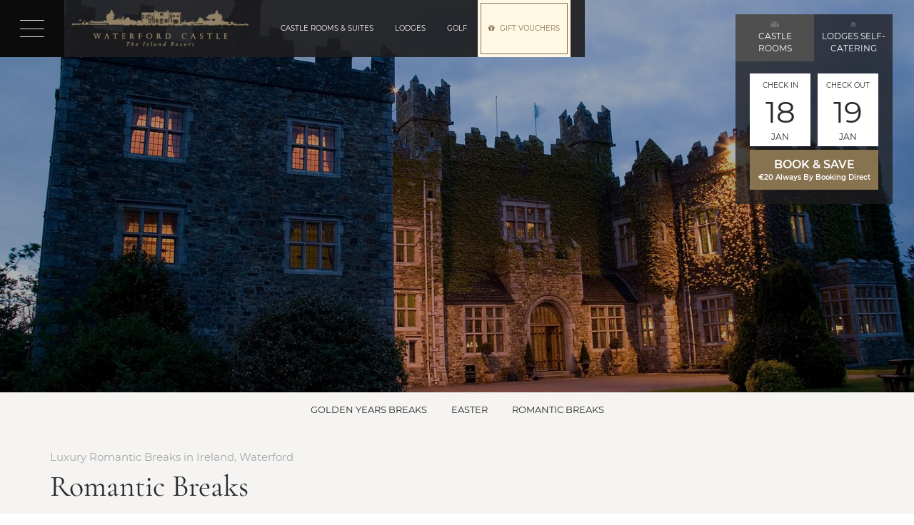

--- FILE ---
content_type: text/html; charset=utf-8
request_url: https://www.waterfordcastleresort.com/offers/romantic-getaways-ireland
body_size: 36097
content:


<!DOCTYPE html>
<html lang="en" class="no-js">
<head id="Head1"><meta name="google-site-verification" content="05Wzq7NIMQXeAwKC_YT_AHjFdfZ2tVqsV__VbTB_hW8" /><meta name="msvalidate.01" content="2CB2A3A5B06B8C59D23387DE297C7D22" /><meta charset="utf-8" /><meta name="viewport" content="width=device-width, initial-scale=1.0" /><title>Romantic Couples&#8217; Getaways and Breaks Ireland | Waterford Castle </title>
    <meta name="description" content="Looking for a truly unforgettable romantic break in Ireland? Look no further than Waterford Castle Resort! Our luxurious accommodations, delicious food, and..." />
    <link rel="canonical" href="https://www.waterfordcastleresort.com/offers/romantic-getaways-ireland" />

	<link rel="apple-touch-icon" sizes="180x180" href="https://www.waterfordcastleresort.com/Assets/Images/apple-touch-icon.png" />
	<link rel="icon" type="image/png" href="https://www.waterfordcastleresort.com/Assets/Images/favicon-32x32.png" sizes="32x32" />
	<link rel="icon" type="image/png" href="https://www.waterfordcastleresort.com/Assets/Images/favicon-16x16.png" sizes="16x16" />
	<link rel="manifest" href="https://www.waterfordcastleresort.com/Assets/Images/manifest.json" />
	<link rel="mask-icon" href="https://www.waterfordcastleresort.com/Assets/Images/safari-pinned-tab.svg" color="#F79226" />
	<link rel="shortcut icon" href="https://www.waterfordcastleresort.com/Assets/Images/favicon.ico" />
	<meta name="msapplication-config" content="https://www.waterfordcastleresort.com/Assets/Images/browserconfig.xml" />
	<meta name="theme-color" content="#ffffff" />
	<link href="https://scdn.aro.ie/Sites/50/waterfordcastleresort/Assets/Styles/all.css?v=1.0621" rel="stylesheet" />
	<script type="text/plain" data-cookieconsent="statistics">
  (function(i,s,o,g,r,a,m){i['GoogleAnalyticsObject']=r;i[r]=i[r]||function(){
  (i[r].q=i[r].q||[]).push(arguments)},i[r].l=1*new Date();a=s.createElement(o),
  m=s.getElementsByTagName(o)[0];a.async=1;a.src=g;m.parentNode.insertBefore(a,m)
  })(window,document,'script','https://www.google-analytics.com/analytics.js','ga');
  ga('create', 'UA-37676624-1', 'auto', {'allowLinker': true });
  ga('require', 'linker');
  ga('linker:autoLink', ['www.waterfordcastleresort.com', 'reserve.arosuite.com']);
  ga('require', 'displayfeatures');
  ga('send', 'pageview');
</script><!-- Facebook Pixel Code -->
<script type="text/plain" data-cookieconsent="marketing">
window.addEventListener('unload', function(event) {
  !function(f,b,e,v,n,t,s)
  {if(f.fbq)return;n=f.fbq=function(){n.callMethod?
  n.callMethod.apply(n,arguments):n.queue.push(arguments)};
  if(!f._fbq)f._fbq=n;n.push=n;n.loaded=!0;n.version='2.0';
  n.queue=[];t=b.createElement(e);t.async=!0;
  t.src=v;s=b.getElementsByTagName(e)[0];
  s.parentNode.insertBefore(t,s)}(window, document,'script',
  'https://connect.facebook.net/en_US/fbevents.js');
  fbq('init', '582347412193702');
  fbq('track', 'PageView');
});
</script><!-- Global site tag (gtag.js) - Google Ads: 801416743 -->
<script type="text/plain" data-cookieconsent="statistics" async src="https://www.googletagmanager.com/gtag/js?id=AW-801416743"></script>
<script type="text/plain" data-cookieconsent="statistics">
  window.dataLayer = window.dataLayer || [];
  function gtag(){dataLayer.push(arguments);}
  gtag('js', new Date());

  gtag('config', 'AW-801416743');
</script></head>

<body class="secondarypage">
	
	<form method="post" action="/modules/content.aspx?treeid=368" id="form1">
<div class="aspNetHidden">
<input type="hidden" name="__VIEWSTATE" id="__VIEWSTATE" value="" />
</div>

		



		<div class="site_container" id="pageWrapper">
			

<header class="container-full header">
	<div class="section-header">
		<nav id="nav_primary" class="primary_nav">
			<div id="menu" class="nav-menu">
				<ul class="menu-ul">
					<li class='first' id='pnav11'><a href='https://www.waterfordcastleresort.com' title='Luxury Island Resort in Ireland'>Home</a></li>
<li id='pnav13'><a href='https://www.waterfordcastleresort.com/rooms-and-suites' title='Enjoy stunning views and all the amenities you need'>Castle Rooms & Suites</a><ul><li id='pnav340'><a href='https://www.waterfordcastleresort.com/rooms-and-suites/castle-gallery' title='Castle Gallery'>Castle Gallery</a></li><li id='pnav349'><a href='https://www.waterfordcastleresort.com/rooms-and-suites/castlehistory' title='History'>History</a></li></ul></li>
<li id='pnav258'><a href='https://www.waterfordcastleresort.com/self-catering-lodges' title='3 Bedroom Self Catering Accommodation'>Lodges</a><ul><li id='pnav260'><a href='https://www.waterfordcastleresort.com/self-catering-lodges/family-lodge-experience' title='Family Lodge Experience'>Family Lodge Experience</a></li><li id='pnav310'><a href='https://www.waterfordcastleresort.com/offers/lodge-offers/luxury-self-catering/128-2/' title='Lodges Offers'>Lodges Offers</a></li><li id='pnav345'><a href='https://www.waterfordcastleresort.com/self-catering-lodges/resort-activities' title='Resort Activities'>Resort Activities</a></li><li id='pnav261'><a href='https://www.waterfordcastleresort.com/self-catering-lodges/lodge-enquiries' title='Lodge Enquiries'>Lodge Enquiries</a></li><li id='pnav312'><a href='https://bookings.arosuite.com/sites/waterfordcastleresortlodges?tostep2=1' title='Book a Lodge Break'>Book a Lodge Break</a></li><li id='pnav400'><a href='https://www.waterfordcastleresort.com/self-catering-lodges/short-term-and-long-term-lets-waterford' title='Short-term and Long-term lets and House Rentals in Waterford'>Short-term and Long-term lets and House Rentals in Waterford</a></li></ul></li>
<li id='pnav259'><a href='https://www.waterfordcastleresort.com/golf' title='The best hotel with golf resorts'>Golf</a><ul><li id='pnav270'><a href='https://www.waterfordcastleresort.com/golf/greenfees' title='Green Fees 2026'>Green Fees 2026</a><ul><li id='pnav313'><a href='http://masterscoreboard.co.uk/ClubIndex.php?CWID=4386' title='Competitions &amp; Results'>Competitions & Results</a></li></ul></li><li id='pnav269'><a href='https://www.waterfordcastleresort.com/golf/societies' title='Societies'>Societies</a></li><li id='pnav266'><a href='https://www.waterfordcastleresort.com/golf/become-a-member' title='Become a Member'>Become a Member</a></li><li id='pnav265'><a href='https://www.waterfordcastleresort.com/golf/members-area' title='Members Area'>Members Area</a><ul><li id='pnav299'><a href='http://www.masterscoreboard.co.uk/ListOfCompetitions.php?CWID=4386' title='Master Scoreboard'>Master Scoreboard</a></li><li id='pnav303'><a href='https://www.waterfordcastleresort.com:443//uploads/documents/GeneralDocuments/wcg_rule_book.pdf' title='Rule Book'>Rule Book</a></li><li id='pnav304'><a href='https://waterford-castle-golf-club.play.teeitup.com/' title='Online booking link'>Online booking link</a></li></ul></li><li id='pnav264'><a href='https://www.waterfordcastleresort.com/golf/facilities' title='Facilities'>Facilities</a><ul><li id='pnav273'><a href='https://www.waterfordcastleresort.com/golf/facilities/golf-clubhouse' title='Golf Clubhouse'>Golf Clubhouse</a></li><li id='pnav275'><a href='https://www.waterfordcastleresort.com/golf/facilities/pro-shop' title='Pro Shop'>Pro Shop</a></li><li id='pnav274'><a href='https://www.waterfordcastleresort.com:443/uploads/documents/GeneralDocuments/waterford-castle-scorecard-2019.pdf' title='Scorecard'>Scorecard</a></li></ul></li><li id='pnav263'><a href='https://bookings.arosuite.com/sites/waterfordcastleresort/step-1-select-voucher.aspx?bsid=42280973' title='Gift Vouchers'>Gift Vouchers</a></li><li id='pnav262'><a href='https://www.waterfordcastleresort.com/golf/contact' title='Contact'>Contact</a></li><li id='pnav387'><a href='https://www.waterfordcastleresort.com/golf/upcomingevents' title='Upcoming Events'>Upcoming Events</a></li></ul></li>
<li id='pnav242'><a href='https://www.waterfordcastleresort.com/weddings' title='Weddings'>Weddings</a><ul><li id='pnav248'><a href='https://www.waterfordcastleresort.com/weddings/wedding-gallery' title='Wedding Gallery'>Wedding Gallery</a></li><li id='pnav285'><a href='https://www.waterfordcastleresort.com/weddings/civil-ceremonies' title='Civil Ceremonies'>Civil Ceremonies</a></li><li id='pnav286'><a href='https://www.waterfordcastleresort.com/weddings/packages-brochure' title='Packages &amp; Brochure'>Packages & Brochure</a></li><li id='pnav288'><a href='https://www.waterfordcastleresort.com/weddings/testimonials' title='Testimonials'>Testimonials</a></li></ul></li>
<li id='pnav22'><a href='https://www.waterfordcastleresort.com/dining' title='Dining'>Dining</a><ul><li id='pnav278'><a href='https://www.waterfordcastleresort.com/dining/munster-room-restaurant' title='Munster Room Restaurant'>Munster Room Restaurant</a></li><li id='pnav279'><a href='https://www.waterfordcastleresort.com/dining/afternoon-tea' title='Afternoon Tea'>Afternoon Tea</a></li><li id='pnav280'><a href='https://www.waterfordcastleresort.com/dining/kings-channel-clubhouse' title='King&#39;s Channel Clubhouse'>King's Channel Clubhouse</a></li><li id='pnav281'><a href='https://www.waterfordcastleresort.com/dining/fitzgerald-bar' title='Fitzgerald Bar'>Fitzgerald Bar</a></li><li id='pnav282'><a href='https://www.waterfordcastleresort.com/dining/sample-menus' title='Sample Menus'>Sample Menus</a></li><li id='pnav283'><a href='https://www.waterfordcastleresort.com/dining/special-occasions' title='Special Occasions'>Special Occasions</a></li><li id='pnav392'><a href='https://www.waterfordcastleresort.com/dining/book-a-table' title='Book a Table'>Book a Table</a></li></ul></li>
<li id='pnav19'><a href='https://www.waterfordcastleresort.com/offers' title='Hotel Breaks in Waterford'>Offers</a><ul><li id='pnav355'><a href='https://www.waterfordcastleresort.com/offers/goldenyears' title='Golden Years Breaks'>Golden Years Breaks</a></li><li id='pnav364'><a href='https://www.waterfordcastleresort.com/offers/easter' title='Easter'>Easter</a></li><li id='pnav368'><a href='https://www.waterfordcastleresort.com/offers/romantic-getaways-ireland' title='Romantic Breaks'>Romantic Breaks</a></li></ul></li>
<li id='pnav289'><a href='https://www.waterfordcastleresort.com/island-resort' title='Book Your Stay Today and Experience the Magic'>Island Resort</a><ul><li id='pnav306'><a href='https://www.waterfordcastleresort.com/island-resort/island-resort-activities' title='Island Resort Activities'>Island Resort Activities</a><ul><li id='pnav316'><a href='https://www.waterfordcastleresort.com/island-resort/island-resort-activities/clay-pigeon-shooting' title='Clay Pigeon Shooting'>Clay Pigeon Shooting</a></li><li id='pnav318'><a href='https://www.waterfordcastleresort.com/island-resort/island-resort-activities/other-island-activities' title='Other Island Activities'>Other Island Activities</a></li></ul></li><li id='pnav307'><a href='https://www.waterfordcastleresort.com/island-resort/family-activities' title='Family Activities'>Family Activities</a></li><li id='pnav308'><a href='https://waterfordcastleresort.secure.arosuite.com/uploads/documents/GeneralDocuments/wch_map.pdf' title='Island Map'>Island Map</a></li><li id='pnav346'><a href='https://www.waterfordcastleresort.com/island-resort/waterford-attractions' title='Waterford Attractions'>Waterford Attractions</a></li></ul></li>
<li id='pnav26'><a href='https://www.waterfordcastleresort.com/gallery' title='Gallery'>Gallery</a></li>
<li id='pnav14'><a href='https://www.waterfordcastleresort.com/contact-us' title='Contact Us'>Contact Us</a><ul><li id='pnav334'><a href='https://www.waterfordcastleresort.com/contact-us/frequently-asked-questions-faq' title='Frequently Asked Questions (FAQ)'>Frequently Asked Questions (FAQ)</a></li></ul></li>
<li id='pnav319'><a href='https://www.waterfordcastleresort.com/about-us' title='About Us'>About Us</a><ul><li id='pnav218'><a href='https://www.waterfordcastleresort.com/about-us/history' title='History'>History</a><ul><li id='pnav214'><a href='https://www.waterfordcastleresort.com/about-us/history/history' title='Waterford Castle &amp; The Fitzgeralds'>Waterford Castle & The Fitzgeralds</a></li><li id='pnav315'><a href='https://www.waterfordcastleresort.com/about-us/history/historic-features-at-waterford-castle' title='Historic Features at Waterford Castle'>Historic Features at Waterford Castle</a></li></ul></li><li id='pnav84'><a href='https://www.waterfordcastleresort.com/about-us/press' title='Press'>Press</a></li><li id='pnav320'><a href='https://www.waterfordcastleresort.com/about-us/awards' title='Awards'>Awards</a></li></ul></li>
<li id='pnav378'><a href='https://www.waterfordcastleresort.com/sustainability' title='Green Policy'>Green Policy</a></li>
<li id='pnav348'><a href='https://www.waterfordcastleresort.com/careers' title='Careers'>Careers</a></li>

					<li class="gift-nav">
						<a href="https://reserve.arosuite.com/sites/waterfordcastleresort/vouchers" class="eliteVoucher" aria-label="logo">Gift Vouchers</a>
					</li>
				</ul>
			</div>
		</nav>
		
		<a href="https://www.waterfordcastleresort.com" class="logo">
			<img src="https://scdn.aro.ie/Sites/50/waterfordcastleresort/Assets/Images/logo.svg" alt="Waterford Castle Resort" />
		</a>
		<div class="mobile-nav mobile-nav-ab-top-bottom">
			<a href="#" class="mob-nav-btn" title="Main Menu">
				<img src="https://scdn.aro.ie/Sites/50/waterfordcastleresort/Assets/Images/spacer.png" data-src="https://scdn.aro.ie/Sites/50/waterfordcastleresort/Assets/Images/menu.svg" alt="Menu" class="menu_icon lazy">
			</a>
		</div>
		<div class="mobile_quicklinks_container">
			<div class="mobile-nav">
				<a href="#" class="mob-nav-btn" title="Main Menu">
					<img src="https://scdn.aro.ie/Sites/50/waterfordcastleresort/Assets/Images/spacer.png" data-src="https://scdn.aro.ie/Sites/50/waterfordcastleresort/Assets/Images/menu.svg" alt="Menu" class="menu_icon lazy">
				</a>
			</div>
			<div class="mobile_quicklinks hidden-sm hidden-md hidden-lg">
				<a class=" mobile_quicklinks_phone eliteMobLnk" title="Telephone" href="tel:+35351878203"><span class="sr-only">Telephone</span><i class="icon-phone-1"></i></a>
				<a class="mobile_quicklinks_location eliteMobLnk" title="Location" href="https://www.waterfordcastleresort.com/location"><span class="sr-only">Location</span><i class="icon-location-2"></i></a>
				
				<a href="#" id="mobBookingBtn" title="Book Now" class="button mobile_quicklinks_button eliteMobLnk">Book Now</a>
			</div>
		</div>
		
	</div>
</header>
<div class="golf_logo">
	<img src="https://scdn.aro.ie/Sites/50/waterfordcastleresort/Assets/Images/spacer.png" data-src="https://scdn.aro.ie/Sites/50/waterfordcastleresort/Assets/Images/golf_logo.png" alt="Waterford Castle Resort" class="lazy" />
</div>


<div id="deskBookingPanel" class="booking">
	<div class="booking_icons_container">
	
		<div class="booking_icons active booking_castle_icon col-xs-6">
			<span class="castle_icon">
				<img src="https://scdn.aro.ie/Sites/50/waterfordcastleresort/Assets/Images/spacer.png" data-src="https://scdn.aro.ie/Sites/50/waterfordcastleresort/Assets/Images/castle.svg" alt="Waterford Castle Resort" class="lazy"></span>
			Castle Rooms
		</div>
		<div class="booking_icons booking_lodges_icon col-xs-6">
			<span class="lodges_icon">
				<img src="https://scdn.aro.ie/Sites/50/waterfordcastleresort/Assets/Images/spacer.png" data-src="https://scdn.aro.ie/Sites/50/waterfordcastleresort/Assets/Images/lodges.svg" alt="Waterford Castle Resort" class="lazy"></span>
			Lodges Self-catering
		</div>
	
	
	</div>
	<div class="booking_panel">
		<div class="day_group_container">
			<div class="day_group day_group_margin_left">
				<div class="date_box">
					<label class="check_in" for="day">Check in</label>
					<input class="day" id="day" disabled="disabled" />
					<div class="day_formatted" aria-disabled="true">15</div>
					<a class="ArriveMonth"></a>
				</div>
			</div>
			<div class="day_group">
				<div class="date_box">
					<label class="check_out" for="departday">Check out</label>
					<input class="departday" id="departday" disabled="disabled" />
					<div class="departday_formatted" aria-disabled="true">16</div>
					<a class="DepartMonth"></a>
				</div>
			</div>
		</div>
		<input class="nights" id="nights" type="hidden" />
		<a class="button book_now_button">
				<span>Book & Save</span>
				<span>€20 Always By Booking Direct</span>
		</a>
	</div>
	<div class="scroll_book_container">
		<a href="https://reserve.arosuite.com/sites/waterfordcastleresort/availability" class="button scroll_book scroll_book_castle" rel="nofollow">Book a Castle Room</a>
		<a href="https://reserve.arosuite.com/sites/waterfordcastleresortlodges/availability" class="button scroll_book scroll_book_lodges" rel="nofollow">Book a Lodge</a>
	</div>
</div>



			




			
			
			
			

<div class="container-full container-full-bg header_image_wrapper sectest">
	<div class="relative">
	
			<div class="single_slick">
		
			<div id="HeaderImagesSecondary_rp_HeaderImages_pnlEmptyData">
	
				<div class="item" style="background-image: url('/uploads/images/default_secondary.jpg')" title="Luxury Romantic Breaks in Ireland, Waterford | Waterford Castle Resort"></div>
			
</div>
			</div>
		
	


		<div class="promo_home">
			<div class="promo_home_header">
	
			</div>
		</div>
	
	



	



	<script>
		// Countdown Timer
		function countdown() {
			// get current time
			var currentTime = new Date();
			var currentDateMills = currentTime.getTime();

			var timerEl = document.getElementById("timer");

			if (timerEl !== null) {
				
			// get target target date and convert it in milliseconds
			var dataAttr = timerEl.getAttribute("data-target-date");
			var dateString = dataAttr;
			var date = dateString.slice(0, 10);
			var splitDate = date.split("/");
			var formatDate = new Date(splitDate[2], splitDate[1] - 1, splitDate[0]);
			var targetDateMills = formatDate.getTime();
			console.log(dataAttr);

			// calculate remaining time
			var remainingTime = targetDateMills - currentDateMills;

			var seconds = Math.floor(remainingTime / 1000);
			var minutes = Math.floor(seconds / 60);
			var hours = Math.floor(minutes / 60);
			var days = Math.floor(hours / 24);

			hours %= 24;
			minutes %= 60;
			seconds %= 60;

			// add "0" prefix 
			days = prefix(days);
			hours = prefix(hours);
			minutes = prefix(minutes);
			seconds = prefix(seconds);

			// display results in markup
			document.getElementById('days').innerHTML = days;
			document.getElementById('hours').innerHTML = hours;
			document.getElementById('minutes').innerHTML = minutes;

			}
		};

		// add 0
		function prefix(units) {
			return (units < 10 ? '0' : '') + units;
		}
		
		setInterval(countdown, 1000);

	</script>
	<div id="HeaderImagesSecondary_XmasSky" class="sky">

</div>
	</div>
</div>

			<div class="site_container_inner">
				
	<div class="container-full content-module">
		<div class="container">
			<div class="row">
				<div class="container-fluid hidden-xs hidden-sm">
					

<nav class="nav_secondary">
	<ul>
		<li class='first' id='nav355'><a href='https://www.waterfordcastleresort.com/offers/goldenyears' title='Golden Years Breaks'>Golden Years Breaks</a></li>
<li id='nav364'><a href='https://www.waterfordcastleresort.com/offers/easter' title='Easter'>Easter</a></li>
<li id='nav368'><a href='https://www.waterfordcastleresort.com/offers/romantic-getaways-ireland' title='Romantic Getaways'>Romantic Breaks</a></li>

	</ul>
</nav>

				</div>
			</div>
			<div class="row aro_clear">
				



				<div class="col-xs-12 col-sm-12">
					

<div class="title-wrapper">
	<h1>Luxury Romantic Breaks in Ireland, Waterford</h1>
	<h2 class="page_title">Romantic Breaks</h2>
</div>
					<div class="content main_content">
						Romantic getaways are about spending a great time with someone you care about. Ideally for couples, romantic getaways give you the chance to spend every moment with your loved one in a beautiful, unique setting. Experience this opportunity whether you want to spend time with your new sweetheart, or a chance to getaway from distractions, enjoy romance your way!<br><br>A hotel break for two is, in its very nature is romantic. Revive your romance with romantic holidays in Waterford Castle and spend quality time together. Choose from enchanting nature walks, golf, luxury lodges, and romantic Castle breaks and more. There is no better way to fall in love than with a romantic Island escape.<br><br>Treat yourselves to our romantic breaks by whisking away your loved one to a beautiful holiday destination in Waterford, for weekend romantic getaways or midweek romantic retreats. We’ve rounded up some of our favourite romantic break gifts for that special someone, including a 2 night Castle stay with Dinner.&nbsp;<div><br></div><div>Waterford Castle's romantic breaks in Waterford are the perfect way to dazzle your sweetheart with upscale accommodations and pure romance. Get ready to enjoy a unique romantic experience!</div>
						

<div class="row">
	<div class="container-fluid">
		<div class="page-btn">
			

			
		</div>
	</div>
</div>

					</div>
				</div>
			</div>
			<div class="row aro_clear">
				<div class="container">
					


			<div class="slick_responsive">
	
		<div class="col-xs-12 col-sm-4 animate_panel">
			<div class="offer_container">
				<a id="ContentPlaceHolder_SecondaryNav2_rp_OfferList_lnkImage_0" href="https://www.waterfordcastleresort.com/offers/best-available-castle-stay/51-27852/"><img id="ContentPlaceHolder_SecondaryNav2_rp_OfferList_OfferImage_0" src="https://scdn.aro.ie/Sites/50/waterfordcastleresort/uploads/images/offers/panelimagessmall19/5_7_1.jpg" alt="waterford castle hotel" /></a>
				<div class="offer_title">
					<a id="ContentPlaceHolder_SecondaryNav2_rp_OfferList_ReadMoreLnk2_0" href="https://www.waterfordcastleresort.com/offers/best-available-castle-stay/51-27852/"><h4>Best Available Castle Stay</h4></a>
					<a id="ContentPlaceHolder_SecondaryNav2_rp_OfferList_lnkBookNow_0" class="button" href="https://reserve.arosuite.com/sites/waterfordcastleresort?spso=27852">Book Now</a>
				</div>
				
			</div>
		</div>
	
		<div class="col-xs-12 col-sm-4 animate_panel">
			<div class="offer_container">
				<a id="ContentPlaceHolder_SecondaryNav2_rp_OfferList_lnkImage_1" href="https://www.waterfordcastleresort.com/offers/winter-escape-1-night-castle-stay-with-evening-meal/51-34431/"><img id="ContentPlaceHolder_SecondaryNav2_rp_OfferList_OfferImage_1" src="https://scdn.aro.ie/Sites/50/waterfordcastleresort/uploads/images/offers/panelimagessmall19/WhatsApp_Image_2024-11-14_at_15.53.23.jpeg" alt="winter at Waterford Castle Hotel" /></a>
				<div class="offer_title">
					<a id="ContentPlaceHolder_SecondaryNav2_rp_OfferList_ReadMoreLnk2_1" href="https://www.waterfordcastleresort.com/offers/winter-escape-1-night-castle-stay-with-evening-meal/51-34431/"><h4>Winter Escape - 1 Night Castle Stay with Evening Meal</h4></a>
					<a id="ContentPlaceHolder_SecondaryNav2_rp_OfferList_lnkBookNow_1" class="button" href="https://reserve.arosuite.com/sites/waterfordcastleresort?spso=34431">Book Now</a>
				</div>
				
			</div>
		</div>
	
		<div class="col-xs-12 col-sm-4 animate_panel">
			<div class="offer_container">
				<a id="ContentPlaceHolder_SecondaryNav2_rp_OfferList_lnkImage_2" href="https://www.waterfordcastleresort.com/offers/summer-enchantment-package-1-night-castle-stay-with-evening-meal/51-34432/"><img id="ContentPlaceHolder_SecondaryNav2_rp_OfferList_OfferImage_2" src="https://scdn.aro.ie/Sites/50/waterfordcastleresort/uploads/images/offers/panelimagessmall19/Pink_Flowers__Canva_Edit__1.jpg" alt="Pink Flowers, Waterford Castle Spring Exterior" /></a>
				<div class="offer_title">
					<a id="ContentPlaceHolder_SecondaryNav2_rp_OfferList_ReadMoreLnk2_2" href="https://www.waterfordcastleresort.com/offers/summer-enchantment-package-1-night-castle-stay-with-evening-meal/51-34432/"><h4>Summer Enchantment Package - 1 Night Castle Stay with Evening Meal</h4></a>
					<a id="ContentPlaceHolder_SecondaryNav2_rp_OfferList_lnkBookNow_2" class="button" href="https://reserve.arosuite.com/sites/waterfordcastleresort?spso=34432">Book Now</a>
				</div>
				
			</div>
		</div>
	
		<div class="col-xs-12 col-sm-4 animate_panel">
			<div class="offer_container">
				<a id="ContentPlaceHolder_SecondaryNav2_rp_OfferList_lnkImage_3" href="https://www.waterfordcastleresort.com/offers/spring-serenity-escape-1-night-castle-stay-with-evening-meal/51-27837/"><img id="ContentPlaceHolder_SecondaryNav2_rp_OfferList_OfferImage_3" src="https://scdn.aro.ie/Sites/50/waterfordcastleresort/uploads/images/offers/panelimagessmall19/Spring_Bluebells_in_the_forest_web.png" alt="Spring Bluebells in the forest" /></a>
				<div class="offer_title">
					<a id="ContentPlaceHolder_SecondaryNav2_rp_OfferList_ReadMoreLnk2_3" href="https://www.waterfordcastleresort.com/offers/spring-serenity-escape-1-night-castle-stay-with-evening-meal/51-27837/"><h4>Spring Serenity Escape - 1 Night Castle Stay with Evening Meal</h4></a>
					<a id="ContentPlaceHolder_SecondaryNav2_rp_OfferList_lnkBookNow_3" class="button" href="https://reserve.arosuite.com/sites/waterfordcastleresort?spso=27837">Book Now</a>
				</div>
				
			</div>
		</div>
	
		<div class="col-xs-12 col-sm-4 animate_panel">
			<div class="offer_container">
				<a id="ContentPlaceHolder_SecondaryNav2_rp_OfferList_lnkImage_4" href="https://www.waterfordcastleresort.com/offers/romantic-retreat-2-night-castle-stay/51-29114/"><img id="ContentPlaceHolder_SecondaryNav2_rp_OfferList_OfferImage_4" src="https://scdn.aro.ie/Sites/50/waterfordcastleresort/uploads/images/offers/panelimagessmall19/Romantic_Retreat_2.png" alt="Romantic Retreat package for a stay at the Waterford Castle hotel." /></a>
				<div class="offer_title">
					<a id="ContentPlaceHolder_SecondaryNav2_rp_OfferList_ReadMoreLnk2_4" href="https://www.waterfordcastleresort.com/offers/romantic-retreat-2-night-castle-stay/51-29114/"><h4>Romantic Retreat - 2 Night Castle Stay</h4></a>
					<a id="ContentPlaceHolder_SecondaryNav2_rp_OfferList_lnkBookNow_4" class="button" href="https://reserve.arosuite.com/sites/waterfordcastleresort?spso=29114">Book Now</a>
				</div>
				
			</div>
		</div>
	
		<div class="col-xs-12 col-sm-4 animate_panel">
			<div class="offer_container">
				<a id="ContentPlaceHolder_SecondaryNav2_rp_OfferList_lnkImage_5" href="https://www.waterfordcastleresort.com/offers/2-night-break-with-1-dinner/51-29707/"><img id="ContentPlaceHolder_SecondaryNav2_rp_OfferList_OfferImage_5" src="https://scdn.aro.ie/Sites/50/waterfordcastleresort/uploads/images/offers/panelimagessmall19/romantic-744760_640.jpg" alt="candlelit dinner at Waterford Castle Hotel" /></a>
				<div class="offer_title">
					<a id="ContentPlaceHolder_SecondaryNav2_rp_OfferList_ReadMoreLnk2_5" href="https://www.waterfordcastleresort.com/offers/2-night-break-with-1-dinner/51-29707/"><h4>2 Night Break with 1 Dinner</h4></a>
					<a id="ContentPlaceHolder_SecondaryNav2_rp_OfferList_lnkBookNow_5" class="button" href="https://reserve.arosuite.com/sites/waterfordcastleresort?spso=29707">Book Now</a>
				</div>
				
			</div>
		</div>
	
		<div class="col-xs-12 col-sm-4 animate_panel">
			<div class="offer_container">
				<a id="ContentPlaceHolder_SecondaryNav2_rp_OfferList_lnkImage_6" href="https://www.waterfordcastleresort.com/offers/1-night-midweek-retreat/51-27840/"><img id="ContentPlaceHolder_SecondaryNav2_rp_OfferList_OfferImage_6" src="https://scdn.aro.ie/Sites/50/waterfordcastleresort/uploads/images/offers/panelimagessmall19/IMG_20190826_132850_1.jpg" alt="castle exterior 2019" /></a>
				<div class="offer_title">
					<a id="ContentPlaceHolder_SecondaryNav2_rp_OfferList_ReadMoreLnk2_6" href="https://www.waterfordcastleresort.com/offers/1-night-midweek-retreat/51-27840/"><h4>1 Night Midweek Retreat</h4></a>
					<a id="ContentPlaceHolder_SecondaryNav2_rp_OfferList_lnkBookNow_6" class="button" href="https://reserve.arosuite.com/sites/waterfordcastleresort?spso=27840">Book Now</a>
				</div>
				
			</div>
		</div>
	
		<div class="col-xs-12 col-sm-4 animate_panel">
			<div class="offer_container">
				<a id="ContentPlaceHolder_SecondaryNav2_rp_OfferList_lnkImage_7" href="https://www.waterfordcastleresort.com/offers/afternoon-tea-retreat-1-night-castle-retreat/51-28206/"><img id="ContentPlaceHolder_SecondaryNav2_rp_OfferList_OfferImage_7" src="https://scdn.aro.ie/Sites/50/waterfordcastleresort/uploads/images/offers/panelimagessmall19/Waterford_Castle_Afternoon_Tea_3.jpg" alt="Waterford Castle Afternoon Tea dishes" /></a>
				<div class="offer_title">
					<a id="ContentPlaceHolder_SecondaryNav2_rp_OfferList_ReadMoreLnk2_7" href="https://www.waterfordcastleresort.com/offers/afternoon-tea-retreat-1-night-castle-retreat/51-28206/"><h4> Afternoon Tea Retreat - 1 Night Castle Retreat</h4></a>
					<a id="ContentPlaceHolder_SecondaryNav2_rp_OfferList_lnkBookNow_7" class="button" href="https://reserve.arosuite.com/sites/waterfordcastleresort?spso=28206">Book Now</a>
				</div>
				
			</div>
		</div>
	
			</div>
	

				</div>
			</div>
		</div>
	</div>

			</div>
			

	
				<div class="faq_panel">
					<div class="faq_wrapper">
						<div class="faq_inner container">
							<div class="title_wrapper">
								<h2>Frequently Asked Questions</h2>
							</div>
						<div class="faq_container css-accordion" itemscope itemtype="https://schema.org/FAQPage">
	
			<div class="item" itemscope itemprop="mainEntity" itemtype="https://schema.org/Question">
			<input id="ac-78" name="accordion-78" type="checkbox" />
			<label  for="ac-78"><h3 itemprop="name">What romantic hotel breaks in Waterford does Waterford Castle offer?</h3><i></i></label>
			<div class="content-wrapper"  itemscope itemprop="acceptedAnswer" itemtype="https://schema.org/Answer">
				<div  class="content" itemprop="text">
					Waterford Castle offers a variety of packages tailored to suit all tastes. View our selection <span><a href="https://www.waterfordcastleresort.com/offers">here</a></span> or contact our team for a bespoke option.&nbsp;
				</div>
			</div>
		</div>
	
		</div>
		</div>
			</div>
		</div>
	




			

<div class="breadcrumb-wrapper">
	<div class="container">
		<ul class="breadcrumb clearfix">
			<li><a href="https://www.waterfordcastleresort.com">Home</a></li><li><a href ="/offers">Offers</a></li>
<li>Romantic Breaks</li>

			
		</ul>
	</div>
	
	<script type="application/ld+json">
		[{"@context":"https://schema.org","@type":"BreadcrumbList","itemListElement":[{"@type":"ListItem","position":1,"name":"Home","item":"https://www.waterfordcastleresort.com"},{"@type":"ListItem","position":2,"name":"Offers","item":"https://www.waterfordcastleresort.com/offers"},{"@type":"ListItem","position":3,"name":"Romantic Breaks","item":null}]}]
	</script>
	
</div>

			

<footer id="footer" class="container-full">
	<div class="property-info hotel">
		<div class="scroll-to-top"><i class="icon-up-open"></i></div>
		<div class="container">
			<div class="row footer_top">
				<div class="col-xs-12 col-sm-3">
					<nav class="nav_foot">
						<ul>
							<li class='first' id='fnav26'><a href='https://www.waterfordcastleresort.com/gallery' title='Gallery'>Gallery</a></li>
<li id='fnav162'><a href='https://www.waterfordcastleresort.com/privacy-policy' title='Privacy'>Privacy</a></li>
<li id='fnav21'><a href='https://www.waterfordcastleresort.com/location' title='Location'>Location</a></li>
<li id='fnav14'><a href='https://www.waterfordcastleresort.com/contact-us' title='Contact Us'>Contact Us</a></li>
<li id='fnav12'><a href='https://www.waterfordcastleresort.com/sitemap' title='Sitemap'>Sitemap</a></li>
<li id='fnav319'><a href='https://www.waterfordcastleresort.com/about-us' title='About Us'>About Us</a></li>
<li class='last' id='fnav368'><a href='https://www.waterfordcastleresort.com/offers/romantic-getaways-ireland' title='Romantic Getaways'>Romantic Breaks</a></li>

						</ul>
					</nav>
				</div>
				<div class="col-xs-12 col-sm-3 text-center">
					<div class="social">
						<ul>
							<li><a title="Facebook" href="https://www.facebook.com/WaterfordCastle" rel="nofollow" target="_blank" class="facebook"><i class="icon-facebook"></i></a></li>
							<li><a title="Twitter" href="https://twitter.com/WaterfordCastle" rel="nofollow" target="_blank" class="twitter"><i class="icon-twitter"></i></a></li>
							<li><a title="YouTube" href="https://www.youtube.com/channel/UC3IxlBE-qn7LqyVOZ44ofZA?view_as=subscriber" rel="nofollow" target="_blank" class="youtube"><i class="icon-youtube"></i></a></li>
							<li><a title="Instagram" href="https://www.instagram.com/waterford_castle/" rel="nofollow" target="_blank" class="instagram"><i class="icon-instagram-1"></i></a></li>
							<li><a title="TripAdvisor" href="https://www.tripadvisor.ie/Hotel_Review-g186638-d212907-Reviews-Waterford_Castle_Hotel_Golf_Resort-Waterford_County_Waterford.html" rel="nofollow" target="_blank" class="tripadvisor"><i class="icon-tripadvisor"></i></a></li>
						</ul>
					</div>
				</div>
				<div class="col-xs-12 col-sm-2 text-center">
					

<div id="newsletter_signup" class="newsletter_signup">
	<div class="newsletter_signup_wrapper">
		<a href="/newsletter-signup" rel="nofollow" class="button NewsletterPopup" id="NewsletterPopup" title="Email Sign Up">Sign up now</a>
	</div>
</div>

				</div>
				<div class="col-xs-12 col-sm-4 text-center">
					<div class="footer-logos">
						<img class="lazy iae-logo" src="" data-src="https://scdn.aro.ie/Sites/50/waterfordcastleresort/Assets/Images/IAE-colour-tagline-logo.png" alt="IAE Logo" />
					</div>
				</div>
			</div>
			<div class="row">
				<div class="container-fluid text-center aro_clear">
					<a id="Footer1_lnkLocation" href="/location">
						<span>Waterford Castle Resort</span>
						<span>The Island</span>
						<span>Co. Waterford</span>
						
							<span>X91 Y722</span>
						
						<span>Ireland</span>
					</a>
					<a id="Footer1_lnkDirections" class="directions" href="https://www.google.com/maps/dir/?api=1&amp;destination=52.2533792,-7.059377700" target="_blank">Get Directions</a>

					T: <a href="tel:+35351878203"><span>+353 51 878 203</span></a>&nbsp;|&nbsp;E: <a href="mailto:info@waterfordcastleresort.com"><span>info@waterfordcastleresort.com</span></a><br />
					<div class="site_by">
						Site by
						<a id="Footer1_lnkSiteBy" rel="nofollow" href="https://www.aro.ie">Ar&oacute;</a>
					</div>
				</div>
			</div>
		</div>
	</div>
</footer>

		</div>
		
		<script> var currentLang = 'en'; </script>

			
			<script src="https://scdn.aro.ie/Sites/50/waterfordcastleresort/Assets/Scripts/all.js?v=1.02734" defer ></script>
			
		<input type="submit" class="hidden" aria-label="Submit" />
	</form>
	<!--<noscript><img height="1" width="1" alt="Facebook Pixel image" style="display:none" src="https://www.facebook.com/tr?id=582347412193702&ev=PageView&noscript=1" /></noscript>-->
<!-- End Facebook Pixel Code --><!-- Google Tag Manager -->
<script>(function(w,d,s,l,i){w[l]=w[l]||[];w[l].push({'gtm.start':
new Date().getTime(),event:'gtm.js'});var f=d.getElementsByTagName(s)[0],
j=d.createElement(s),dl=l!='dataLayer'?'&l='+l:'';j.async=true;j.src=
'https://www.googletagmanager.com/gtm.js?id='+i+dl;f.parentNode.insertBefore(j,f);
})(window,document,'script','dataLayer','GTM-M3J64FZ');</script>
<!-- End Google Tag Manager -->
	


	


	<!-- V5.23 -->
</body>
</html>


--- FILE ---
content_type: text/css
request_url: https://scdn.aro.ie/Sites/50/waterfordcastleresort/Assets/Styles/all.css?v=1.0621
body_size: 38373
content:
@font-face{font-family:fontello;src:url(https://scdn.aro.ie/Sites/50/waterfordcastleresort/Assets/fonts/fontello/font/fontello.eot?80351135=);src:url(https://scdn.aro.ie/Sites/50/waterfordcastleresort/Assets/fonts/fontello/font/fontello.eot?80351135=#iefix) format("embedded-opentype"),url(https://scdn.aro.ie/Sites/50/waterfordcastleresort/Assets/fonts/fontello/font/fontello.woff?80351135=) format("woff"),url(https://scdn.aro.ie/Sites/50/waterfordcastleresort/Assets/fonts/fontello/font/fontello.ttf?80351135=) format("truetype"),url(https://scdn.aro.ie/Sites/50/waterfordcastleresort/Assets/fonts/fontello/font/fontello.svg?80351135=#fontello) format("svg");font-weight:400;font-style:normal;font-display:swap}[class*=" icon-"]:before,[class^=icon-]:before{font-family:fontello;font-style:normal;font-weight:400;speak:none;display:inline-block;text-decoration:inherit;width:1em;margin-right:.2em;text-align:center;font-variant:normal;text-transform:none;line-height:1em;margin-left:.2em;-webkit-font-smoothing:antialiased;-moz-osx-font-smoothing:grayscale}.icon-plus:before{content:"\e800"}.icon-left-open-big:before{content:"\e765"}.icon-right-open-big:before{content:"\e766"}.icon-up-open:before{content:"\e75f"}.icon-facebook:before{content:"\e87b"}.icon-twitter:before{content:"\f099"}.icon-youtube:before{content:"\e86c"}.icon-instagram-1:before{content:"\e895"}.icon-tripadvisor:before{content:"\f262"}.icon-phone-1:before{content:"\e809"}.icon-location-2:before{content:"\e842"}.icon-right-open-mini:before{content:"\e762"}.icon-resize-full-alt:before{content:"\e0b8"}.icon-info:before{content:"\2139"}.icon-check:before{content:"\2713"}.icon-right-open:before{content:"\e75e"}.icon-left-open:before{content:"\e75d"}
/*!
 * Bootstrap v3.3.7 (http://getbootstrap.com)
 * Copyright 2011-2018 Twitter, Inc.
 * Licensed under MIT (https://github.com/twbs/bootstrap/blob/master/LICENSE)
 */

/*!
 * Generated using the Bootstrap Customizer (https://getbootstrap.com/docs/3.3/customize/?id=89848dde3253363a252fbe052609336a)
 * Config saved to config.json and https://gist.github.com/89848dde3253363a252fbe052609336a
 */
/*!
 * Bootstrap v3.3.7 (http://getbootstrap.com)
 * Copyright 2011-2016 Twitter, Inc.
 * Licensed under MIT (https://github.com/twbs/bootstrap/blob/master/LICENSE)
 */
/*! normalize.css v3.0.3 | MIT License | github.com/necolas/normalize.css */html{font-family:sans-serif;-ms-text-size-adjust:100%;-webkit-text-size-adjust:100%}body{margin:0}article,aside,details,figcaption,figure,footer,header,hgroup,main,menu,nav,section,summary{display:block}audio,canvas,progress,video{display:inline-block;vertical-align:baseline}audio:not([controls]){display:none;height:0}[hidden],template{display:none}a{background-color:transparent}a:active,a:hover{outline:0}abbr[title]{border-bottom:1px dotted}b,strong{font-weight:700}dfn{font-style:italic}h1{font-size:2em;margin:.67em 0}mark{background:#ff0;color:#000}small{font-size:80%}sub,sup{font-size:75%;line-height:0;position:relative;vertical-align:baseline}sup{top:-.5em}sub{bottom:-.25em}img{border:0}svg:not(:root){overflow:hidden}figure{margin:1em 40px}hr{-webkit-box-sizing:content-box;box-sizing:content-box;height:0}pre{overflow:auto}code,kbd,pre,samp{font-family:monospace,monospace;font-size:1em}button,input,optgroup,select,textarea{color:inherit;font:inherit;margin:0}button{overflow:visible}button,select{text-transform:none}button,html input[type=button],input[type=reset],input[type=submit]{-webkit-appearance:button;cursor:pointer}button[disabled],html input[disabled]{cursor:default}button::-moz-focus-inner,input::-moz-focus-inner{border:0;padding:0}input{line-height:normal}input[type=checkbox],input[type=radio]{-webkit-box-sizing:border-box;box-sizing:border-box;padding:0}input[type=number]::-webkit-inner-spin-button,input[type=number]::-webkit-outer-spin-button{height:auto}input[type=search]{-webkit-appearance:textfield;-webkit-box-sizing:content-box;box-sizing:content-box}input[type=search]::-webkit-search-cancel-button,input[type=search]::-webkit-search-decoration{-webkit-appearance:none}fieldset{border:1px solid silver;margin:0 2px;padding:.35em .625em .75em}textarea{overflow:auto}optgroup{font-weight:700}table{border-collapse:collapse;border-spacing:0}td,th{padding:0}
/*! Source: https://github.com/h5bp/html5-boilerplate/blob/master/src/css/main.css */@media print{*,:after,:before{background:transparent!important;color:#000!important;-webkit-box-shadow:none!important;box-shadow:none!important;text-shadow:none!important}a,a:visited{text-decoration:underline}a[href]:after{content:" (" attr(href) ")"}abbr[title]:after{content:" (" attr(title) ")"}a[href^="#"]:after,a[href^="javascript:"]:after{content:""}blockquote,pre{border:1px solid #999;page-break-inside:avoid}thead{display:table-header-group}img,tr{page-break-inside:avoid}img{max-width:100%!important}h2,h3,p{orphans:3;widows:3}h2,h3{page-break-after:avoid}.navbar{display:none}.btn>.caret,.dropup>.btn>.caret{border-top-color:#000!important}.label{border:1px solid #000}.table{border-collapse:collapse!important}.table td,.table th{background-color:#fff!important}.table-bordered td,.table-bordered th{border:1px solid #ddd!important}}@font-face{font-family:Glyphicons Halflings;src:url(../fonts/glyphicons-halflings-regular.eot);src:url(../fonts/glyphicons-halflings-regular.eot?#iefix) format("embedded-opentype"),url(../fonts/glyphicons-halflings-regular.woff2) format("woff2"),url(../fonts/glyphicons-halflings-regular.woff) format("woff"),url(../fonts/glyphicons-halflings-regular.ttf) format("truetype"),url(../fonts/glyphicons-halflings-regular.svg#glyphicons_halflingsregular) format("svg")}.glyphicon{position:relative;top:1px;display:inline-block;font-family:Glyphicons Halflings;font-style:normal;font-weight:400;line-height:1;-webkit-font-smoothing:antialiased;-moz-osx-font-smoothing:grayscale}.glyphicon-asterisk:before{content:"\002a"}.glyphicon-plus:before{content:"\002b"}.glyphicon-eur:before,.glyphicon-euro:before{content:"\20ac"}.glyphicon-minus:before{content:"\2212"}.glyphicon-cloud:before{content:"\2601"}.glyphicon-envelope:before{content:"\2709"}.glyphicon-pencil:before{content:"\270f"}.glyphicon-glass:before{content:"\e001"}.glyphicon-music:before{content:"\e002"}.glyphicon-search:before{content:"\e003"}.glyphicon-heart:before{content:"\e005"}.glyphicon-star:before{content:"\e006"}.glyphicon-star-empty:before{content:"\e007"}.glyphicon-user:before{content:"\e008"}.glyphicon-film:before{content:"\e009"}.glyphicon-th-large:before{content:"\e010"}.glyphicon-th:before{content:"\e011"}.glyphicon-th-list:before{content:"\e012"}.glyphicon-ok:before{content:"\e013"}.glyphicon-remove:before{content:"\e014"}.glyphicon-zoom-in:before{content:"\e015"}.glyphicon-zoom-out:before{content:"\e016"}.glyphicon-off:before{content:"\e017"}.glyphicon-signal:before{content:"\e018"}.glyphicon-cog:before{content:"\e019"}.glyphicon-trash:before{content:"\e020"}.glyphicon-home:before{content:"\e021"}.glyphicon-file:before{content:"\e022"}.glyphicon-time:before{content:"\e023"}.glyphicon-road:before{content:"\e024"}.glyphicon-download-alt:before{content:"\e025"}.glyphicon-download:before{content:"\e026"}.glyphicon-upload:before{content:"\e027"}.glyphicon-inbox:before{content:"\e028"}.glyphicon-play-circle:before{content:"\e029"}.glyphicon-repeat:before{content:"\e030"}.glyphicon-refresh:before{content:"\e031"}.glyphicon-list-alt:before{content:"\e032"}.glyphicon-lock:before{content:"\e033"}.glyphicon-flag:before{content:"\e034"}.glyphicon-headphones:before{content:"\e035"}.glyphicon-volume-off:before{content:"\e036"}.glyphicon-volume-down:before{content:"\e037"}.glyphicon-volume-up:before{content:"\e038"}.glyphicon-qrcode:before{content:"\e039"}.glyphicon-barcode:before{content:"\e040"}.glyphicon-tag:before{content:"\e041"}.glyphicon-tags:before{content:"\e042"}.glyphicon-book:before{content:"\e043"}.glyphicon-bookmark:before{content:"\e044"}.glyphicon-print:before{content:"\e045"}.glyphicon-camera:before{content:"\e046"}.glyphicon-font:before{content:"\e047"}.glyphicon-bold:before{content:"\e048"}.glyphicon-italic:before{content:"\e049"}.glyphicon-text-height:before{content:"\e050"}.glyphicon-text-width:before{content:"\e051"}.glyphicon-align-left:before{content:"\e052"}.glyphicon-align-center:before{content:"\e053"}.glyphicon-align-right:before{content:"\e054"}.glyphicon-align-justify:before{content:"\e055"}.glyphicon-list:before{content:"\e056"}.glyphicon-indent-left:before{content:"\e057"}.glyphicon-indent-right:before{content:"\e058"}.glyphicon-facetime-video:before{content:"\e059"}.glyphicon-picture:before{content:"\e060"}.glyphicon-map-marker:before{content:"\e062"}.glyphicon-adjust:before{content:"\e063"}.glyphicon-tint:before{content:"\e064"}.glyphicon-edit:before{content:"\e065"}.glyphicon-share:before{content:"\e066"}.glyphicon-check:before{content:"\e067"}.glyphicon-move:before{content:"\e068"}.glyphicon-step-backward:before{content:"\e069"}.glyphicon-fast-backward:before{content:"\e070"}.glyphicon-backward:before{content:"\e071"}.glyphicon-play:before{content:"\e072"}.glyphicon-pause:before{content:"\e073"}.glyphicon-stop:before{content:"\e074"}.glyphicon-forward:before{content:"\e075"}.glyphicon-fast-forward:before{content:"\e076"}.glyphicon-step-forward:before{content:"\e077"}.glyphicon-eject:before{content:"\e078"}.glyphicon-chevron-left:before{content:"\e079"}.glyphicon-chevron-right:before{content:"\e080"}.glyphicon-plus-sign:before{content:"\e081"}.glyphicon-minus-sign:before{content:"\e082"}.glyphicon-remove-sign:before{content:"\e083"}.glyphicon-ok-sign:before{content:"\e084"}.glyphicon-question-sign:before{content:"\e085"}.glyphicon-info-sign:before{content:"\e086"}.glyphicon-screenshot:before{content:"\e087"}.glyphicon-remove-circle:before{content:"\e088"}.glyphicon-ok-circle:before{content:"\e089"}.glyphicon-ban-circle:before{content:"\e090"}.glyphicon-arrow-left:before{content:"\e091"}.glyphicon-arrow-right:before{content:"\e092"}.glyphicon-arrow-up:before{content:"\e093"}.glyphicon-arrow-down:before{content:"\e094"}.glyphicon-share-alt:before{content:"\e095"}.glyphicon-resize-full:before{content:"\e096"}.glyphicon-resize-small:before{content:"\e097"}.glyphicon-exclamation-sign:before{content:"\e101"}.glyphicon-gift:before{content:"\e102"}.glyphicon-leaf:before{content:"\e103"}.glyphicon-fire:before{content:"\e104"}.glyphicon-eye-open:before{content:"\e105"}.glyphicon-eye-close:before{content:"\e106"}.glyphicon-warning-sign:before{content:"\e107"}.glyphicon-plane:before{content:"\e108"}.glyphicon-calendar:before{content:"\e109"}.glyphicon-random:before{content:"\e110"}.glyphicon-comment:before{content:"\e111"}.glyphicon-magnet:before{content:"\e112"}.glyphicon-chevron-up:before{content:"\e113"}.glyphicon-chevron-down:before{content:"\e114"}.glyphicon-retweet:before{content:"\e115"}.glyphicon-shopping-cart:before{content:"\e116"}.glyphicon-folder-close:before{content:"\e117"}.glyphicon-folder-open:before{content:"\e118"}.glyphicon-resize-vertical:before{content:"\e119"}.glyphicon-resize-horizontal:before{content:"\e120"}.glyphicon-hdd:before{content:"\e121"}.glyphicon-bullhorn:before{content:"\e122"}.glyphicon-bell:before{content:"\e123"}.glyphicon-certificate:before{content:"\e124"}.glyphicon-thumbs-up:before{content:"\e125"}.glyphicon-thumbs-down:before{content:"\e126"}.glyphicon-hand-right:before{content:"\e127"}.glyphicon-hand-left:before{content:"\e128"}.glyphicon-hand-up:before{content:"\e129"}.glyphicon-hand-down:before{content:"\e130"}.glyphicon-circle-arrow-right:before{content:"\e131"}.glyphicon-circle-arrow-left:before{content:"\e132"}.glyphicon-circle-arrow-up:before{content:"\e133"}.glyphicon-circle-arrow-down:before{content:"\e134"}.glyphicon-globe:before{content:"\e135"}.glyphicon-wrench:before{content:"\e136"}.glyphicon-tasks:before{content:"\e137"}.glyphicon-filter:before{content:"\e138"}.glyphicon-briefcase:before{content:"\e139"}.glyphicon-fullscreen:before{content:"\e140"}.glyphicon-dashboard:before{content:"\e141"}.glyphicon-paperclip:before{content:"\e142"}.glyphicon-heart-empty:before{content:"\e143"}.glyphicon-link:before{content:"\e144"}.glyphicon-phone:before{content:"\e145"}.glyphicon-pushpin:before{content:"\e146"}.glyphicon-usd:before{content:"\e148"}.glyphicon-gbp:before{content:"\e149"}.glyphicon-sort:before{content:"\e150"}.glyphicon-sort-by-alphabet:before{content:"\e151"}.glyphicon-sort-by-alphabet-alt:before{content:"\e152"}.glyphicon-sort-by-order:before{content:"\e153"}.glyphicon-sort-by-order-alt:before{content:"\e154"}.glyphicon-sort-by-attributes:before{content:"\e155"}.glyphicon-sort-by-attributes-alt:before{content:"\e156"}.glyphicon-unchecked:before{content:"\e157"}.glyphicon-expand:before{content:"\e158"}.glyphicon-collapse-down:before{content:"\e159"}.glyphicon-collapse-up:before{content:"\e160"}.glyphicon-log-in:before{content:"\e161"}.glyphicon-flash:before{content:"\e162"}.glyphicon-log-out:before{content:"\e163"}.glyphicon-new-window:before{content:"\e164"}.glyphicon-record:before{content:"\e165"}.glyphicon-save:before{content:"\e166"}.glyphicon-open:before{content:"\e167"}.glyphicon-saved:before{content:"\e168"}.glyphicon-import:before{content:"\e169"}.glyphicon-export:before{content:"\e170"}.glyphicon-send:before{content:"\e171"}.glyphicon-floppy-disk:before{content:"\e172"}.glyphicon-floppy-saved:before{content:"\e173"}.glyphicon-floppy-remove:before{content:"\e174"}.glyphicon-floppy-save:before{content:"\e175"}.glyphicon-floppy-open:before{content:"\e176"}.glyphicon-credit-card:before{content:"\e177"}.glyphicon-transfer:before{content:"\e178"}.glyphicon-cutlery:before{content:"\e179"}.glyphicon-header:before{content:"\e180"}.glyphicon-compressed:before{content:"\e181"}.glyphicon-earphone:before{content:"\e182"}.glyphicon-phone-alt:before{content:"\e183"}.glyphicon-tower:before{content:"\e184"}.glyphicon-stats:before{content:"\e185"}.glyphicon-sd-video:before{content:"\e186"}.glyphicon-hd-video:before{content:"\e187"}.glyphicon-subtitles:before{content:"\e188"}.glyphicon-sound-stereo:before{content:"\e189"}.glyphicon-sound-dolby:before{content:"\e190"}.glyphicon-sound-5-1:before{content:"\e191"}.glyphicon-sound-6-1:before{content:"\e192"}.glyphicon-sound-7-1:before{content:"\e193"}.glyphicon-copyright-mark:before{content:"\e194"}.glyphicon-registration-mark:before{content:"\e195"}.glyphicon-cloud-download:before{content:"\e197"}.glyphicon-cloud-upload:before{content:"\e198"}.glyphicon-tree-conifer:before{content:"\e199"}.glyphicon-tree-deciduous:before{content:"\e200"}.glyphicon-cd:before{content:"\e201"}.glyphicon-save-file:before{content:"\e202"}.glyphicon-open-file:before{content:"\e203"}.glyphicon-level-up:before{content:"\e204"}.glyphicon-copy:before{content:"\e205"}.glyphicon-paste:before{content:"\e206"}.glyphicon-alert:before{content:"\e209"}.glyphicon-equalizer:before{content:"\e210"}.glyphicon-king:before{content:"\e211"}.glyphicon-queen:before{content:"\e212"}.glyphicon-pawn:before{content:"\e213"}.glyphicon-bishop:before{content:"\e214"}.glyphicon-knight:before{content:"\e215"}.glyphicon-baby-formula:before{content:"\e216"}.glyphicon-tent:before{content:"\26fa"}.glyphicon-blackboard:before{content:"\e218"}.glyphicon-bed:before{content:"\e219"}.glyphicon-apple:before{content:"\f8ff"}.glyphicon-erase:before{content:"\e221"}.glyphicon-hourglass:before{content:"\231b"}.glyphicon-lamp:before{content:"\e223"}.glyphicon-duplicate:before{content:"\e224"}.glyphicon-piggy-bank:before{content:"\e225"}.glyphicon-scissors:before{content:"\e226"}.glyphicon-bitcoin:before,.glyphicon-btc:before,.glyphicon-xbt:before{content:"\e227"}.glyphicon-jpy:before,.glyphicon-yen:before{content:"\00a5"}.glyphicon-rub:before,.glyphicon-ruble:before{content:"\20bd"}.glyphicon-scale:before{content:"\e230"}.glyphicon-ice-lolly:before{content:"\e231"}.glyphicon-ice-lolly-tasted:before{content:"\e232"}.glyphicon-education:before{content:"\e233"}.glyphicon-option-horizontal:before{content:"\e234"}.glyphicon-option-vertical:before{content:"\e235"}.glyphicon-menu-hamburger:before{content:"\e236"}.glyphicon-modal-window:before{content:"\e237"}.glyphicon-oil:before{content:"\e238"}.glyphicon-grain:before{content:"\e239"}.glyphicon-sunglasses:before{content:"\e240"}.glyphicon-text-size:before{content:"\e241"}.glyphicon-text-color:before{content:"\e242"}.glyphicon-text-background:before{content:"\e243"}.glyphicon-object-align-top:before{content:"\e244"}.glyphicon-object-align-bottom:before{content:"\e245"}.glyphicon-object-align-horizontal:before{content:"\e246"}.glyphicon-object-align-left:before{content:"\e247"}.glyphicon-object-align-vertical:before{content:"\e248"}.glyphicon-object-align-right:before{content:"\e249"}.glyphicon-triangle-right:before{content:"\e250"}.glyphicon-triangle-left:before{content:"\e251"}.glyphicon-triangle-bottom:before{content:"\e252"}.glyphicon-triangle-top:before{content:"\e253"}.glyphicon-console:before{content:"\e254"}.glyphicon-superscript:before{content:"\e255"}.glyphicon-subscript:before{content:"\e256"}.glyphicon-menu-left:before{content:"\e257"}.glyphicon-menu-right:before{content:"\e258"}.glyphicon-menu-down:before{content:"\e259"}.glyphicon-menu-up:before{content:"\e260"}*,:after,:before{-webkit-box-sizing:border-box;box-sizing:border-box}html{font-size:10px;-webkit-tap-highlight-color:rgba(0,0,0,0)}body{font-family:Helvetica Neue,Helvetica,Arial,sans-serif;font-size:14px;line-height:1.42857143;color:#333;background-color:#fff}button,input,select,textarea{font-family:inherit;font-size:inherit;line-height:inherit}a{color:#337ab7;text-decoration:none}a:focus,a:hover{color:#23527c;text-decoration:underline}a:focus{outline:5px auto -webkit-focus-ring-color;outline-offset:-2px}figure{margin:0}img{vertical-align:middle}.carousel-inner>.item>a>img,.carousel-inner>.item>img,.img-responsive,.thumbnail>img,.thumbnail a>img{display:block;max-width:100%;height:auto}.img-rounded{border-radius:6px}.img-thumbnail{padding:4px;line-height:1.42857143;background-color:#fff;border:1px solid #ddd;border-radius:4px;-webkit-transition:all .2s ease-in-out;-o-transition:all .2s ease-in-out;transition:all .2s ease-in-out;display:inline-block;max-width:100%;height:auto}.img-circle{border-radius:50%}hr{margin-top:20px;margin-bottom:20px;border:0;border-top:1px solid #eee}.sr-only{position:absolute;width:1px;height:1px;margin:-1px;padding:0;overflow:hidden;clip:rect(0,0,0,0);border:0}.sr-only-focusable:active,.sr-only-focusable:focus{position:static;width:auto;height:auto;margin:0;overflow:visible;clip:auto}[role=button]{cursor:pointer}.h1,.h2,.h3,.h4,.h5,.h6,h1,h2,h3,h4,h5,h6{font-family:inherit;font-weight:500;line-height:1.1;color:inherit}.h1 .small,.h1 small,.h2 .small,.h2 small,.h3 .small,.h3 small,.h4 .small,.h4 small,.h5 .small,.h5 small,.h6 .small,.h6 small,h1 .small,h1 small,h2 .small,h2 small,h3 .small,h3 small,h4 .small,h4 small,h5 .small,h5 small,h6 .small,h6 small{font-weight:400;line-height:1;color:#777}.h1,.h2,.h3,h1,h2,h3{margin-top:20px;margin-bottom:10px}.h1 .small,.h1 small,.h2 .small,.h2 small,.h3 .small,.h3 small,h1 .small,h1 small,h2 .small,h2 small,h3 .small,h3 small{font-size:65%}.h4,.h5,.h6,h4,h5,h6{margin-top:10px;margin-bottom:10px}.h4 .small,.h4 small,.h5 .small,.h5 small,.h6 .small,.h6 small,h4 .small,h4 small,h5 .small,h5 small,h6 .small,h6 small{font-size:75%}.h1,h1{font-size:36px}.h2,h2{font-size:30px}.h3,h3{font-size:24px}.h4,h4{font-size:18px}.h5,h5{font-size:14px}.h6,h6{font-size:12px}p{margin:0 0 10px}.lead{margin-bottom:20px;font-size:16px;font-weight:300;line-height:1.4}@media (min-width:768px){.lead{font-size:21px}}.small,small{font-size:85%}.mark,mark{background-color:#fcf8e3;padding:.2em}.text-left{text-align:left}.text-right{text-align:right}.text-center{text-align:center}.text-justify{text-align:justify}.text-nowrap{white-space:nowrap}.text-lowercase{text-transform:lowercase}.text-uppercase{text-transform:uppercase}.text-capitalize{text-transform:capitalize}.text-muted{color:#777}.text-primary{color:#337ab7}a.text-primary:focus,a.text-primary:hover{color:#286090}.text-success{color:#3c763d}a.text-success:focus,a.text-success:hover{color:#2b542c}.text-info{color:#31708f}a.text-info:focus,a.text-info:hover{color:#245269}.text-warning{color:#8a6d3b}a.text-warning:focus,a.text-warning:hover{color:#66512c}.text-danger{color:#a94442}a.text-danger:focus,a.text-danger:hover{color:#843534}.bg-primary{color:#fff;background-color:#337ab7}a.bg-primary:focus,a.bg-primary:hover{background-color:#286090}.bg-success{background-color:#dff0d8}a.bg-success:focus,a.bg-success:hover{background-color:#c1e2b3}.bg-info{background-color:#d9edf7}a.bg-info:focus,a.bg-info:hover{background-color:#afd9ee}.bg-warning{background-color:#fcf8e3}a.bg-warning:focus,a.bg-warning:hover{background-color:#f7ecb5}.bg-danger{background-color:#f2dede}a.bg-danger:focus,a.bg-danger:hover{background-color:#e4b9b9}.page-header{padding-bottom:9px;margin:40px 0 20px;border-bottom:1px solid #eee}ol,ul{margin-top:0;margin-bottom:10px}ol ol,ol ul,ul ol,ul ul{margin-bottom:0}.list-inline,.list-unstyled{padding-left:0;list-style:none}.list-inline{margin-left:-5px}.list-inline>li{display:inline-block;padding-left:5px;padding-right:5px}dl{margin-top:0;margin-bottom:20px}dd,dt{line-height:1.42857143}dt{font-weight:700}dd{margin-left:0}@media (min-width:768px){.dl-horizontal dt{float:left;width:160px;clear:left;text-align:right;overflow:hidden;-o-text-overflow:ellipsis;text-overflow:ellipsis;white-space:nowrap}.dl-horizontal dd{margin-left:180px}}abbr[data-original-title],abbr[title]{cursor:help;border-bottom:1px dotted #777}.initialism{font-size:90%;text-transform:uppercase}blockquote{padding:10px 20px;margin:0 0 20px;font-size:17.5px;border-left:5px solid #eee}blockquote ol:last-child,blockquote p:last-child,blockquote ul:last-child{margin-bottom:0}blockquote .small,blockquote footer,blockquote small{display:block;font-size:80%;line-height:1.42857143;color:#777}blockquote .small:before,blockquote footer:before,blockquote small:before{content:"\2014 \00A0"}.blockquote-reverse,blockquote.pull-right{padding-right:15px;padding-left:0;border-right:5px solid #eee;border-left:0;text-align:right}.blockquote-reverse .small:before,.blockquote-reverse footer:before,.blockquote-reverse small:before,blockquote.pull-right .small:before,blockquote.pull-right footer:before,blockquote.pull-right small:before{content:""}.blockquote-reverse .small:after,.blockquote-reverse footer:after,.blockquote-reverse small:after,blockquote.pull-right .small:after,blockquote.pull-right footer:after,blockquote.pull-right small:after{content:"\00A0 \2014"}address{margin-bottom:20px;font-style:normal;line-height:1.42857143}code,kbd,pre,samp{font-family:Menlo,Monaco,Consolas,Courier New,monospace}code{color:#c7254e;background-color:#f9f2f4;border-radius:4px}code,kbd{padding:2px 4px;font-size:90%}kbd{color:#fff;background-color:#333;border-radius:3px;-webkit-box-shadow:inset 0 -1px 0 rgba(0,0,0,.25);box-shadow:inset 0 -1px 0 rgba(0,0,0,.25)}kbd kbd{padding:0;font-size:100%;font-weight:700;-webkit-box-shadow:none;box-shadow:none}pre{display:block;padding:9.5px;margin:0 0 10px;font-size:13px;line-height:1.42857143;word-break:break-all;word-wrap:break-word;color:#333;background-color:#f5f5f5;border:1px solid #ccc;border-radius:4px}pre code{padding:0;font-size:inherit;color:inherit;white-space:pre-wrap;background-color:transparent;border-radius:0}.pre-scrollable{max-height:340px;overflow-y:scroll}.container{margin-right:auto;margin-left:auto;padding-left:15px;padding-right:15px}@media (min-width:768px){.container{width:750px}}@media (min-width:992px){.container{width:970px}}@media (min-width:1200px){.container{width:1170px}}.container-fluid{margin-right:auto;margin-left:auto;padding-left:15px;padding-right:15px}.row{margin-left:-15px;margin-right:-15px}.col-lg-1,.col-lg-2,.col-lg-3,.col-lg-4,.col-lg-5,.col-lg-6,.col-lg-7,.col-lg-8,.col-lg-9,.col-lg-10,.col-lg-11,.col-lg-12,.col-md-1,.col-md-2,.col-md-3,.col-md-4,.col-md-5,.col-md-6,.col-md-7,.col-md-8,.col-md-9,.col-md-10,.col-md-11,.col-md-12,.col-sm-1,.col-sm-2,.col-sm-3,.col-sm-4,.col-sm-5,.col-sm-6,.col-sm-7,.col-sm-8,.col-sm-9,.col-sm-10,.col-sm-11,.col-sm-12,.col-xs-1,.col-xs-2,.col-xs-3,.col-xs-4,.col-xs-5,.col-xs-6,.col-xs-7,.col-xs-8,.col-xs-9,.col-xs-10,.col-xs-11,.col-xs-12{position:relative;min-height:1px;padding-left:15px;padding-right:15px}.col-xs-1,.col-xs-2,.col-xs-3,.col-xs-4,.col-xs-5,.col-xs-6,.col-xs-7,.col-xs-8,.col-xs-9,.col-xs-10,.col-xs-11,.col-xs-12{float:left}.col-xs-12{width:100%}.col-xs-11{width:91.66666667%}.col-xs-10{width:83.33333333%}.col-xs-9{width:75%}.col-xs-8{width:66.66666667%}.col-xs-7{width:58.33333333%}.col-xs-6{width:50%}.col-xs-5{width:41.66666667%}.col-xs-4{width:33.33333333%}.col-xs-3{width:25%}.col-xs-2{width:16.66666667%}.col-xs-1{width:8.33333333%}.col-xs-pull-12{right:100%}.col-xs-pull-11{right:91.66666667%}.col-xs-pull-10{right:83.33333333%}.col-xs-pull-9{right:75%}.col-xs-pull-8{right:66.66666667%}.col-xs-pull-7{right:58.33333333%}.col-xs-pull-6{right:50%}.col-xs-pull-5{right:41.66666667%}.col-xs-pull-4{right:33.33333333%}.col-xs-pull-3{right:25%}.col-xs-pull-2{right:16.66666667%}.col-xs-pull-1{right:8.33333333%}.col-xs-pull-0{right:auto}.col-xs-push-12{left:100%}.col-xs-push-11{left:91.66666667%}.col-xs-push-10{left:83.33333333%}.col-xs-push-9{left:75%}.col-xs-push-8{left:66.66666667%}.col-xs-push-7{left:58.33333333%}.col-xs-push-6{left:50%}.col-xs-push-5{left:41.66666667%}.col-xs-push-4{left:33.33333333%}.col-xs-push-3{left:25%}.col-xs-push-2{left:16.66666667%}.col-xs-push-1{left:8.33333333%}.col-xs-push-0{left:auto}.col-xs-offset-12{margin-left:100%}.col-xs-offset-11{margin-left:91.66666667%}.col-xs-offset-10{margin-left:83.33333333%}.col-xs-offset-9{margin-left:75%}.col-xs-offset-8{margin-left:66.66666667%}.col-xs-offset-7{margin-left:58.33333333%}.col-xs-offset-6{margin-left:50%}.col-xs-offset-5{margin-left:41.66666667%}.col-xs-offset-4{margin-left:33.33333333%}.col-xs-offset-3{margin-left:25%}.col-xs-offset-2{margin-left:16.66666667%}.col-xs-offset-1{margin-left:8.33333333%}.col-xs-offset-0{margin-left:0}@media (min-width:768px){.col-sm-1,.col-sm-2,.col-sm-3,.col-sm-4,.col-sm-5,.col-sm-6,.col-sm-7,.col-sm-8,.col-sm-9,.col-sm-10,.col-sm-11,.col-sm-12{float:left}.col-sm-12{width:100%}.col-sm-11{width:91.66666667%}.col-sm-10{width:83.33333333%}.col-sm-9{width:75%}.col-sm-8{width:66.66666667%}.col-sm-7{width:58.33333333%}.col-sm-6{width:50%}.col-sm-5{width:41.66666667%}.col-sm-4{width:33.33333333%}.col-sm-3{width:25%}.col-sm-2{width:16.66666667%}.col-sm-1{width:8.33333333%}.col-sm-pull-12{right:100%}.col-sm-pull-11{right:91.66666667%}.col-sm-pull-10{right:83.33333333%}.col-sm-pull-9{right:75%}.col-sm-pull-8{right:66.66666667%}.col-sm-pull-7{right:58.33333333%}.col-sm-pull-6{right:50%}.col-sm-pull-5{right:41.66666667%}.col-sm-pull-4{right:33.33333333%}.col-sm-pull-3{right:25%}.col-sm-pull-2{right:16.66666667%}.col-sm-pull-1{right:8.33333333%}.col-sm-pull-0{right:auto}.col-sm-push-12{left:100%}.col-sm-push-11{left:91.66666667%}.col-sm-push-10{left:83.33333333%}.col-sm-push-9{left:75%}.col-sm-push-8{left:66.66666667%}.col-sm-push-7{left:58.33333333%}.col-sm-push-6{left:50%}.col-sm-push-5{left:41.66666667%}.col-sm-push-4{left:33.33333333%}.col-sm-push-3{left:25%}.col-sm-push-2{left:16.66666667%}.col-sm-push-1{left:8.33333333%}.col-sm-push-0{left:auto}.col-sm-offset-12{margin-left:100%}.col-sm-offset-11{margin-left:91.66666667%}.col-sm-offset-10{margin-left:83.33333333%}.col-sm-offset-9{margin-left:75%}.col-sm-offset-8{margin-left:66.66666667%}.col-sm-offset-7{margin-left:58.33333333%}.col-sm-offset-6{margin-left:50%}.col-sm-offset-5{margin-left:41.66666667%}.col-sm-offset-4{margin-left:33.33333333%}.col-sm-offset-3{margin-left:25%}.col-sm-offset-2{margin-left:16.66666667%}.col-sm-offset-1{margin-left:8.33333333%}.col-sm-offset-0{margin-left:0}}@media (min-width:992px){.col-md-1,.col-md-2,.col-md-3,.col-md-4,.col-md-5,.col-md-6,.col-md-7,.col-md-8,.col-md-9,.col-md-10,.col-md-11,.col-md-12{float:left}.col-md-12{width:100%}.col-md-11{width:91.66666667%}.col-md-10{width:83.33333333%}.col-md-9{width:75%}.col-md-8{width:66.66666667%}.col-md-7{width:58.33333333%}.col-md-6{width:50%}.col-md-5{width:41.66666667%}.col-md-4{width:33.33333333%}.col-md-3{width:25%}.col-md-2{width:16.66666667%}.col-md-1{width:8.33333333%}.col-md-pull-12{right:100%}.col-md-pull-11{right:91.66666667%}.col-md-pull-10{right:83.33333333%}.col-md-pull-9{right:75%}.col-md-pull-8{right:66.66666667%}.col-md-pull-7{right:58.33333333%}.col-md-pull-6{right:50%}.col-md-pull-5{right:41.66666667%}.col-md-pull-4{right:33.33333333%}.col-md-pull-3{right:25%}.col-md-pull-2{right:16.66666667%}.col-md-pull-1{right:8.33333333%}.col-md-pull-0{right:auto}.col-md-push-12{left:100%}.col-md-push-11{left:91.66666667%}.col-md-push-10{left:83.33333333%}.col-md-push-9{left:75%}.col-md-push-8{left:66.66666667%}.col-md-push-7{left:58.33333333%}.col-md-push-6{left:50%}.col-md-push-5{left:41.66666667%}.col-md-push-4{left:33.33333333%}.col-md-push-3{left:25%}.col-md-push-2{left:16.66666667%}.col-md-push-1{left:8.33333333%}.col-md-push-0{left:auto}.col-md-offset-12{margin-left:100%}.col-md-offset-11{margin-left:91.66666667%}.col-md-offset-10{margin-left:83.33333333%}.col-md-offset-9{margin-left:75%}.col-md-offset-8{margin-left:66.66666667%}.col-md-offset-7{margin-left:58.33333333%}.col-md-offset-6{margin-left:50%}.col-md-offset-5{margin-left:41.66666667%}.col-md-offset-4{margin-left:33.33333333%}.col-md-offset-3{margin-left:25%}.col-md-offset-2{margin-left:16.66666667%}.col-md-offset-1{margin-left:8.33333333%}.col-md-offset-0{margin-left:0}}@media (min-width:1200px){.col-lg-1,.col-lg-2,.col-lg-3,.col-lg-4,.col-lg-5,.col-lg-6,.col-lg-7,.col-lg-8,.col-lg-9,.col-lg-10,.col-lg-11,.col-lg-12{float:left}.col-lg-12{width:100%}.col-lg-11{width:91.66666667%}.col-lg-10{width:83.33333333%}.col-lg-9{width:75%}.col-lg-8{width:66.66666667%}.col-lg-7{width:58.33333333%}.col-lg-6{width:50%}.col-lg-5{width:41.66666667%}.col-lg-4{width:33.33333333%}.col-lg-3{width:25%}.col-lg-2{width:16.66666667%}.col-lg-1{width:8.33333333%}.col-lg-pull-12{right:100%}.col-lg-pull-11{right:91.66666667%}.col-lg-pull-10{right:83.33333333%}.col-lg-pull-9{right:75%}.col-lg-pull-8{right:66.66666667%}.col-lg-pull-7{right:58.33333333%}.col-lg-pull-6{right:50%}.col-lg-pull-5{right:41.66666667%}.col-lg-pull-4{right:33.33333333%}.col-lg-pull-3{right:25%}.col-lg-pull-2{right:16.66666667%}.col-lg-pull-1{right:8.33333333%}.col-lg-pull-0{right:auto}.col-lg-push-12{left:100%}.col-lg-push-11{left:91.66666667%}.col-lg-push-10{left:83.33333333%}.col-lg-push-9{left:75%}.col-lg-push-8{left:66.66666667%}.col-lg-push-7{left:58.33333333%}.col-lg-push-6{left:50%}.col-lg-push-5{left:41.66666667%}.col-lg-push-4{left:33.33333333%}.col-lg-push-3{left:25%}.col-lg-push-2{left:16.66666667%}.col-lg-push-1{left:8.33333333%}.col-lg-push-0{left:auto}.col-lg-offset-12{margin-left:100%}.col-lg-offset-11{margin-left:91.66666667%}.col-lg-offset-10{margin-left:83.33333333%}.col-lg-offset-9{margin-left:75%}.col-lg-offset-8{margin-left:66.66666667%}.col-lg-offset-7{margin-left:58.33333333%}.col-lg-offset-6{margin-left:50%}.col-lg-offset-5{margin-left:41.66666667%}.col-lg-offset-4{margin-left:33.33333333%}.col-lg-offset-3{margin-left:25%}.col-lg-offset-2{margin-left:16.66666667%}.col-lg-offset-1{margin-left:8.33333333%}.col-lg-offset-0{margin-left:0}}table{background-color:transparent}caption{padding-top:8px;padding-bottom:8px;color:#777}caption,th{text-align:left}.table{width:100%;max-width:100%;margin-bottom:20px}.table>tbody>tr>td,.table>tbody>tr>th,.table>tfoot>tr>td,.table>tfoot>tr>th,.table>thead>tr>td,.table>thead>tr>th{padding:8px;line-height:1.42857143;vertical-align:top;border-top:1px solid #ddd}.table>thead>tr>th{vertical-align:bottom;border-bottom:2px solid #ddd}.table>caption+thead>tr:first-child>td,.table>caption+thead>tr:first-child>th,.table>colgroup+thead>tr:first-child>td,.table>colgroup+thead>tr:first-child>th,.table>thead:first-child>tr:first-child>td,.table>thead:first-child>tr:first-child>th{border-top:0}.table>tbody+tbody{border-top:2px solid #ddd}.table .table{background-color:#fff}.table-condensed>tbody>tr>td,.table-condensed>tbody>tr>th,.table-condensed>tfoot>tr>td,.table-condensed>tfoot>tr>th,.table-condensed>thead>tr>td,.table-condensed>thead>tr>th{padding:5px}.table-bordered,.table-bordered>tbody>tr>td,.table-bordered>tbody>tr>th,.table-bordered>tfoot>tr>td,.table-bordered>tfoot>tr>th,.table-bordered>thead>tr>td,.table-bordered>thead>tr>th{border:1px solid #ddd}.table-bordered>thead>tr>td,.table-bordered>thead>tr>th{border-bottom-width:2px}.table-striped>tbody>tr:nth-of-type(odd){background-color:#f9f9f9}.table-hover>tbody>tr:hover{background-color:#f5f5f5}table col[class*=col-]{position:static;float:none;display:table-column}table td[class*=col-],table th[class*=col-]{position:static;float:none;display:table-cell}.table>tbody>tr.active>td,.table>tbody>tr.active>th,.table>tbody>tr>td.active,.table>tbody>tr>th.active,.table>tfoot>tr.active>td,.table>tfoot>tr.active>th,.table>tfoot>tr>td.active,.table>tfoot>tr>th.active,.table>thead>tr.active>td,.table>thead>tr.active>th,.table>thead>tr>td.active,.table>thead>tr>th.active{background-color:#f5f5f5}.table-hover>tbody>tr.active:hover>td,.table-hover>tbody>tr.active:hover>th,.table-hover>tbody>tr:hover>.active,.table-hover>tbody>tr>td.active:hover,.table-hover>tbody>tr>th.active:hover{background-color:#e8e8e8}.table>tbody>tr.success>td,.table>tbody>tr.success>th,.table>tbody>tr>td.success,.table>tbody>tr>th.success,.table>tfoot>tr.success>td,.table>tfoot>tr.success>th,.table>tfoot>tr>td.success,.table>tfoot>tr>th.success,.table>thead>tr.success>td,.table>thead>tr.success>th,.table>thead>tr>td.success,.table>thead>tr>th.success{background-color:#dff0d8}.table-hover>tbody>tr.success:hover>td,.table-hover>tbody>tr.success:hover>th,.table-hover>tbody>tr:hover>.success,.table-hover>tbody>tr>td.success:hover,.table-hover>tbody>tr>th.success:hover{background-color:#d0e9c6}.table>tbody>tr.info>td,.table>tbody>tr.info>th,.table>tbody>tr>td.info,.table>tbody>tr>th.info,.table>tfoot>tr.info>td,.table>tfoot>tr.info>th,.table>tfoot>tr>td.info,.table>tfoot>tr>th.info,.table>thead>tr.info>td,.table>thead>tr.info>th,.table>thead>tr>td.info,.table>thead>tr>th.info{background-color:#d9edf7}.table-hover>tbody>tr.info:hover>td,.table-hover>tbody>tr.info:hover>th,.table-hover>tbody>tr:hover>.info,.table-hover>tbody>tr>td.info:hover,.table-hover>tbody>tr>th.info:hover{background-color:#c4e3f3}.table>tbody>tr.warning>td,.table>tbody>tr.warning>th,.table>tbody>tr>td.warning,.table>tbody>tr>th.warning,.table>tfoot>tr.warning>td,.table>tfoot>tr.warning>th,.table>tfoot>tr>td.warning,.table>tfoot>tr>th.warning,.table>thead>tr.warning>td,.table>thead>tr.warning>th,.table>thead>tr>td.warning,.table>thead>tr>th.warning{background-color:#fcf8e3}.table-hover>tbody>tr.warning:hover>td,.table-hover>tbody>tr.warning:hover>th,.table-hover>tbody>tr:hover>.warning,.table-hover>tbody>tr>td.warning:hover,.table-hover>tbody>tr>th.warning:hover{background-color:#faf2cc}.table>tbody>tr.danger>td,.table>tbody>tr.danger>th,.table>tbody>tr>td.danger,.table>tbody>tr>th.danger,.table>tfoot>tr.danger>td,.table>tfoot>tr.danger>th,.table>tfoot>tr>td.danger,.table>tfoot>tr>th.danger,.table>thead>tr.danger>td,.table>thead>tr.danger>th,.table>thead>tr>td.danger,.table>thead>tr>th.danger{background-color:#f2dede}.table-hover>tbody>tr.danger:hover>td,.table-hover>tbody>tr.danger:hover>th,.table-hover>tbody>tr:hover>.danger,.table-hover>tbody>tr>td.danger:hover,.table-hover>tbody>tr>th.danger:hover{background-color:#ebcccc}.table-responsive{overflow-x:auto;min-height:.01%}@media screen and (max-width:767px){.table-responsive{width:100%;margin-bottom:15px;overflow-y:hidden;-ms-overflow-style:-ms-autohiding-scrollbar;border:1px solid #ddd}.table-responsive>.table{margin-bottom:0}.table-responsive>.table>tbody>tr>td,.table-responsive>.table>tbody>tr>th,.table-responsive>.table>tfoot>tr>td,.table-responsive>.table>tfoot>tr>th,.table-responsive>.table>thead>tr>td,.table-responsive>.table>thead>tr>th{white-space:nowrap}.table-responsive>.table-bordered{border:0}.table-responsive>.table-bordered>tbody>tr>td:first-child,.table-responsive>.table-bordered>tbody>tr>th:first-child,.table-responsive>.table-bordered>tfoot>tr>td:first-child,.table-responsive>.table-bordered>tfoot>tr>th:first-child,.table-responsive>.table-bordered>thead>tr>td:first-child,.table-responsive>.table-bordered>thead>tr>th:first-child{border-left:0}.table-responsive>.table-bordered>tbody>tr>td:last-child,.table-responsive>.table-bordered>tbody>tr>th:last-child,.table-responsive>.table-bordered>tfoot>tr>td:last-child,.table-responsive>.table-bordered>tfoot>tr>th:last-child,.table-responsive>.table-bordered>thead>tr>td:last-child,.table-responsive>.table-bordered>thead>tr>th:last-child{border-right:0}.table-responsive>.table-bordered>tbody>tr:last-child>td,.table-responsive>.table-bordered>tbody>tr:last-child>th,.table-responsive>.table-bordered>tfoot>tr:last-child>td,.table-responsive>.table-bordered>tfoot>tr:last-child>th{border-bottom:0}}fieldset{margin:0;min-width:0}fieldset,legend{padding:0;border:0}legend{display:block;width:100%;margin-bottom:20px;font-size:21px;line-height:inherit;color:#333;border-bottom:1px solid #e5e5e5}label{display:inline-block;max-width:100%;margin-bottom:5px;font-weight:700}input[type=search]{-webkit-box-sizing:border-box;box-sizing:border-box}input[type=checkbox],input[type=radio]{margin:4px 0 0;margin-top:1px\9;line-height:normal}input[type=file]{display:block}input[type=range]{display:block;width:100%}select[multiple],select[size]{height:auto}input[type=checkbox]:focus,input[type=file]:focus,input[type=radio]:focus{outline:5px auto -webkit-focus-ring-color;outline-offset:-2px}output{padding-top:7px}.form-control,output{display:block;font-size:14px;line-height:1.42857143;color:#555}.form-control{width:100%;height:34px;padding:6px 12px;background-color:#fff;background-image:none;border:1px solid #ccc;border-radius:4px;-webkit-box-shadow:inset 0 1px 1px rgba(0,0,0,.075);box-shadow:inset 0 1px 1px rgba(0,0,0,.075);-webkit-transition:border-color .15s ease-in-out,-webkit-box-shadow .15s ease-in-out;-o-transition:border-color ease-in-out .15s,box-shadow ease-in-out .15s;transition:border-color .15s ease-in-out,-webkit-box-shadow .15s ease-in-out;transition:border-color .15s ease-in-out,box-shadow .15s ease-in-out;transition:border-color .15s ease-in-out,box-shadow .15s ease-in-out,-webkit-box-shadow .15s ease-in-out}.form-control:focus{border-color:#66afe9;outline:0;-webkit-box-shadow:inset 0 1px 1px rgba(0,0,0,.075),0 0 8px rgba(102,175,233,.6);box-shadow:inset 0 1px 1px rgba(0,0,0,.075),0 0 8px rgba(102,175,233,.6)}.form-control::-moz-placeholder{color:#999;opacity:1}.form-control:-ms-input-placeholder{color:#999}.form-control::-webkit-input-placeholder{color:#999}.form-control::-ms-expand{border:0;background-color:transparent}.form-control[disabled],.form-control[readonly],fieldset[disabled] .form-control{background-color:#eee;opacity:1}.form-control[disabled],fieldset[disabled] .form-control{cursor:not-allowed}textarea.form-control{height:auto}input[type=search]{-webkit-appearance:none}@media screen and (-webkit-min-device-pixel-ratio:0){input[type=date].form-control,input[type=datetime-local].form-control,input[type=month].form-control,input[type=time].form-control{line-height:34px}.input-group-sm input[type=date],.input-group-sm input[type=datetime-local],.input-group-sm input[type=month],.input-group-sm input[type=time],input[type=date].input-sm,input[type=datetime-local].input-sm,input[type=month].input-sm,input[type=time].input-sm{line-height:30px}.input-group-lg input[type=date],.input-group-lg input[type=datetime-local],.input-group-lg input[type=month],.input-group-lg input[type=time],input[type=date].input-lg,input[type=datetime-local].input-lg,input[type=month].input-lg,input[type=time].input-lg{line-height:46px}}.form-group{margin-bottom:15px}.checkbox,.radio{position:relative;display:block;margin-top:10px;margin-bottom:10px}.checkbox label,.radio label{min-height:20px;padding-left:20px;margin-bottom:0;font-weight:400;cursor:pointer}.checkbox-inline input[type=checkbox],.checkbox input[type=checkbox],.radio-inline input[type=radio],.radio input[type=radio]{position:absolute;margin-left:-20px;margin-top:4px\9}.checkbox+.checkbox,.radio+.radio{margin-top:-5px}.checkbox-inline,.radio-inline{position:relative;display:inline-block;padding-left:20px;margin-bottom:0;vertical-align:middle;font-weight:400;cursor:pointer}.checkbox-inline+.checkbox-inline,.radio-inline+.radio-inline{margin-top:0;margin-left:10px}.checkbox-inline.disabled,.checkbox.disabled label,.radio-inline.disabled,.radio.disabled label,fieldset[disabled] .checkbox-inline,fieldset[disabled] .checkbox label,fieldset[disabled] .radio-inline,fieldset[disabled] .radio label,fieldset[disabled] input[type=checkbox],fieldset[disabled] input[type=radio],input[type=checkbox].disabled,input[type=checkbox][disabled],input[type=radio].disabled,input[type=radio][disabled]{cursor:not-allowed}.form-control-static{padding-top:7px;padding-bottom:7px;margin-bottom:0;min-height:34px}.form-control-static.input-lg,.form-control-static.input-sm{padding-left:0;padding-right:0}.input-sm{height:30px;padding:5px 10px;font-size:12px;line-height:1.5;border-radius:3px}select.input-sm{height:30px;line-height:30px}select[multiple].input-sm,textarea.input-sm{height:auto}.form-group-sm .form-control{height:30px;padding:5px 10px;font-size:12px;line-height:1.5;border-radius:3px}.form-group-sm select.form-control{height:30px;line-height:30px}.form-group-sm select[multiple].form-control,.form-group-sm textarea.form-control{height:auto}.form-group-sm .form-control-static{height:30px;min-height:32px;padding:6px 10px;font-size:12px;line-height:1.5}.input-lg{height:46px;padding:10px 16px;font-size:18px;line-height:1.3333333;border-radius:6px}select.input-lg{height:46px;line-height:46px}select[multiple].input-lg,textarea.input-lg{height:auto}.form-group-lg .form-control{height:46px;padding:10px 16px;font-size:18px;line-height:1.3333333;border-radius:6px}.form-group-lg select.form-control{height:46px;line-height:46px}.form-group-lg select[multiple].form-control,.form-group-lg textarea.form-control{height:auto}.form-group-lg .form-control-static{height:46px;min-height:38px;padding:11px 16px;font-size:18px;line-height:1.3333333}.has-feedback{position:relative}.has-feedback .form-control{padding-right:42.5px}.form-control-feedback{position:absolute;top:0;right:0;z-index:2;display:block;width:34px;height:34px;line-height:34px;text-align:center;pointer-events:none}.form-group-lg .form-control+.form-control-feedback,.input-group-lg+.form-control-feedback,.input-lg+.form-control-feedback{width:46px;height:46px;line-height:46px}.form-group-sm .form-control+.form-control-feedback,.input-group-sm+.form-control-feedback,.input-sm+.form-control-feedback{width:30px;height:30px;line-height:30px}.has-success .checkbox,.has-success .checkbox-inline,.has-success.checkbox-inline label,.has-success.checkbox label,.has-success .control-label,.has-success .help-block,.has-success .radio,.has-success .radio-inline,.has-success.radio-inline label,.has-success.radio label{color:#3c763d}.has-success .form-control{border-color:#3c763d;-webkit-box-shadow:inset 0 1px 1px rgba(0,0,0,.075);box-shadow:inset 0 1px 1px rgba(0,0,0,.075)}.has-success .form-control:focus{border-color:#2b542c;-webkit-box-shadow:inset 0 1px 1px rgba(0,0,0,.075),0 0 6px #67b168;box-shadow:inset 0 1px 1px rgba(0,0,0,.075),0 0 6px #67b168}.has-success .input-group-addon{color:#3c763d;border-color:#3c763d;background-color:#dff0d8}.has-success .form-control-feedback{color:#3c763d}.has-warning .checkbox,.has-warning .checkbox-inline,.has-warning.checkbox-inline label,.has-warning.checkbox label,.has-warning .control-label,.has-warning .help-block,.has-warning .radio,.has-warning .radio-inline,.has-warning.radio-inline label,.has-warning.radio label{color:#8a6d3b}.has-warning .form-control{border-color:#8a6d3b;-webkit-box-shadow:inset 0 1px 1px rgba(0,0,0,.075);box-shadow:inset 0 1px 1px rgba(0,0,0,.075)}.has-warning .form-control:focus{border-color:#66512c;-webkit-box-shadow:inset 0 1px 1px rgba(0,0,0,.075),0 0 6px #c0a16b;box-shadow:inset 0 1px 1px rgba(0,0,0,.075),0 0 6px #c0a16b}.has-warning .input-group-addon{color:#8a6d3b;border-color:#8a6d3b;background-color:#fcf8e3}.has-warning .form-control-feedback{color:#8a6d3b}.has-error .checkbox,.has-error .checkbox-inline,.has-error.checkbox-inline label,.has-error.checkbox label,.has-error .control-label,.has-error .help-block,.has-error .radio,.has-error .radio-inline,.has-error.radio-inline label,.has-error.radio label{color:#a94442}.has-error .form-control{border-color:#a94442;-webkit-box-shadow:inset 0 1px 1px rgba(0,0,0,.075);box-shadow:inset 0 1px 1px rgba(0,0,0,.075)}.has-error .form-control:focus{border-color:#843534;-webkit-box-shadow:inset 0 1px 1px rgba(0,0,0,.075),0 0 6px #ce8483;box-shadow:inset 0 1px 1px rgba(0,0,0,.075),0 0 6px #ce8483}.has-error .input-group-addon{color:#a94442;border-color:#a94442;background-color:#f2dede}.has-error .form-control-feedback{color:#a94442}.has-feedback label~.form-control-feedback{top:25px}.has-feedback label.sr-only~.form-control-feedback{top:0}.help-block{display:block;margin-top:5px;margin-bottom:10px;color:#737373}@media (min-width:768px){.form-inline .form-group{display:inline-block;margin-bottom:0;vertical-align:middle}.form-inline .form-control{display:inline-block;width:auto;vertical-align:middle}.form-inline .form-control-static{display:inline-block}.form-inline .input-group{display:inline-table;vertical-align:middle}.form-inline .input-group .form-control,.form-inline .input-group .input-group-addon,.form-inline .input-group .input-group-btn{width:auto}.form-inline .input-group>.form-control{width:100%}.form-inline .control-label{margin-bottom:0;vertical-align:middle}.form-inline .checkbox,.form-inline .radio{display:inline-block;margin-top:0;margin-bottom:0;vertical-align:middle}.form-inline .checkbox label,.form-inline .radio label{padding-left:0}.form-inline .checkbox input[type=checkbox],.form-inline .radio input[type=radio]{position:relative;margin-left:0}.form-inline .has-feedback .form-control-feedback{top:0}}.form-horizontal .checkbox,.form-horizontal .checkbox-inline,.form-horizontal .radio,.form-horizontal .radio-inline{margin-top:0;margin-bottom:0;padding-top:7px}.form-horizontal .checkbox,.form-horizontal .radio{min-height:27px}.form-horizontal .form-group{margin-left:-15px;margin-right:-15px}@media (min-width:768px){.form-horizontal .control-label{text-align:right;margin-bottom:0;padding-top:7px}}.form-horizontal .has-feedback .form-control-feedback{right:15px}@media (min-width:768px){.form-horizontal .form-group-lg .control-label{padding-top:11px;font-size:18px}}@media (min-width:768px){.form-horizontal .form-group-sm .control-label{padding-top:6px;font-size:12px}}.btn{display:inline-block;margin-bottom:0;font-weight:400;text-align:center;vertical-align:middle;-ms-touch-action:manipulation;touch-action:manipulation;cursor:pointer;background-image:none;border:1px solid transparent;white-space:nowrap;padding:6px 12px;font-size:14px;line-height:1.42857143;border-radius:4px;-webkit-user-select:none;-moz-user-select:none;-ms-user-select:none;user-select:none}.btn.active.focus,.btn.active:focus,.btn.focus,.btn:active.focus,.btn:active:focus,.btn:focus{outline:5px auto -webkit-focus-ring-color;outline-offset:-2px}.btn.focus,.btn:focus,.btn:hover{color:#333;text-decoration:none}.btn.active,.btn:active{outline:0;background-image:none;-webkit-box-shadow:inset 0 3px 5px rgba(0,0,0,.125);box-shadow:inset 0 3px 5px rgba(0,0,0,.125)}.btn.disabled,.btn[disabled],fieldset[disabled] .btn{cursor:not-allowed;opacity:.65;filter:alpha(opacity=65);-webkit-box-shadow:none;box-shadow:none}a.btn.disabled,fieldset[disabled] a.btn{pointer-events:none}.btn-default{color:#333;background-color:#fff;border-color:#ccc}.btn-default.focus,.btn-default:focus{color:#333;background-color:#e6e6e6;border-color:#8c8c8c}.btn-default.active,.btn-default:active,.btn-default:hover,.open>.dropdown-toggle.btn-default{color:#333;background-color:#e6e6e6;border-color:#adadad}.btn-default.active.focus,.btn-default.active:focus,.btn-default.active:hover,.btn-default:active.focus,.btn-default:active:focus,.btn-default:active:hover,.open>.dropdown-toggle.btn-default.focus,.open>.dropdown-toggle.btn-default:focus,.open>.dropdown-toggle.btn-default:hover{color:#333;background-color:#d4d4d4;border-color:#8c8c8c}.btn-default.active,.btn-default:active,.open>.dropdown-toggle.btn-default{background-image:none}.btn-default.disabled.focus,.btn-default.disabled:focus,.btn-default.disabled:hover,.btn-default[disabled].focus,.btn-default[disabled]:focus,.btn-default[disabled]:hover,fieldset[disabled] .btn-default.focus,fieldset[disabled] .btn-default:focus,fieldset[disabled] .btn-default:hover{background-color:#fff;border-color:#ccc}.btn-default .badge{color:#fff;background-color:#333}.btn-primary{color:#fff;background-color:#337ab7;border-color:#2e6da4}.btn-primary.focus,.btn-primary:focus{color:#fff;background-color:#286090;border-color:#122b40}.btn-primary.active,.btn-primary:active,.btn-primary:hover,.open>.dropdown-toggle.btn-primary{color:#fff;background-color:#286090;border-color:#204d74}.btn-primary.active.focus,.btn-primary.active:focus,.btn-primary.active:hover,.btn-primary:active.focus,.btn-primary:active:focus,.btn-primary:active:hover,.open>.dropdown-toggle.btn-primary.focus,.open>.dropdown-toggle.btn-primary:focus,.open>.dropdown-toggle.btn-primary:hover{color:#fff;background-color:#204d74;border-color:#122b40}.btn-primary.active,.btn-primary:active,.open>.dropdown-toggle.btn-primary{background-image:none}.btn-primary.disabled.focus,.btn-primary.disabled:focus,.btn-primary.disabled:hover,.btn-primary[disabled].focus,.btn-primary[disabled]:focus,.btn-primary[disabled]:hover,fieldset[disabled] .btn-primary.focus,fieldset[disabled] .btn-primary:focus,fieldset[disabled] .btn-primary:hover{background-color:#337ab7;border-color:#2e6da4}.btn-primary .badge{color:#337ab7;background-color:#fff}.btn-success{color:#fff;background-color:#5cb85c;border-color:#4cae4c}.btn-success.focus,.btn-success:focus{color:#fff;background-color:#449d44;border-color:#255625}.btn-success.active,.btn-success:active,.btn-success:hover,.open>.dropdown-toggle.btn-success{color:#fff;background-color:#449d44;border-color:#398439}.btn-success.active.focus,.btn-success.active:focus,.btn-success.active:hover,.btn-success:active.focus,.btn-success:active:focus,.btn-success:active:hover,.open>.dropdown-toggle.btn-success.focus,.open>.dropdown-toggle.btn-success:focus,.open>.dropdown-toggle.btn-success:hover{color:#fff;background-color:#398439;border-color:#255625}.btn-success.active,.btn-success:active,.open>.dropdown-toggle.btn-success{background-image:none}.btn-success.disabled.focus,.btn-success.disabled:focus,.btn-success.disabled:hover,.btn-success[disabled].focus,.btn-success[disabled]:focus,.btn-success[disabled]:hover,fieldset[disabled] .btn-success.focus,fieldset[disabled] .btn-success:focus,fieldset[disabled] .btn-success:hover{background-color:#5cb85c;border-color:#4cae4c}.btn-success .badge{color:#5cb85c;background-color:#fff}.btn-info{color:#fff;background-color:#5bc0de;border-color:#46b8da}.btn-info.focus,.btn-info:focus{color:#fff;background-color:#31b0d5;border-color:#1b6d85}.btn-info.active,.btn-info:active,.btn-info:hover,.open>.dropdown-toggle.btn-info{color:#fff;background-color:#31b0d5;border-color:#269abc}.btn-info.active.focus,.btn-info.active:focus,.btn-info.active:hover,.btn-info:active.focus,.btn-info:active:focus,.btn-info:active:hover,.open>.dropdown-toggle.btn-info.focus,.open>.dropdown-toggle.btn-info:focus,.open>.dropdown-toggle.btn-info:hover{color:#fff;background-color:#269abc;border-color:#1b6d85}.btn-info.active,.btn-info:active,.open>.dropdown-toggle.btn-info{background-image:none}.btn-info.disabled.focus,.btn-info.disabled:focus,.btn-info.disabled:hover,.btn-info[disabled].focus,.btn-info[disabled]:focus,.btn-info[disabled]:hover,fieldset[disabled] .btn-info.focus,fieldset[disabled] .btn-info:focus,fieldset[disabled] .btn-info:hover{background-color:#5bc0de;border-color:#46b8da}.btn-info .badge{color:#5bc0de;background-color:#fff}.btn-warning{color:#fff;background-color:#f0ad4e;border-color:#eea236}.btn-warning.focus,.btn-warning:focus{color:#fff;background-color:#ec971f;border-color:#985f0d}.btn-warning.active,.btn-warning:active,.btn-warning:hover,.open>.dropdown-toggle.btn-warning{color:#fff;background-color:#ec971f;border-color:#d58512}.btn-warning.active.focus,.btn-warning.active:focus,.btn-warning.active:hover,.btn-warning:active.focus,.btn-warning:active:focus,.btn-warning:active:hover,.open>.dropdown-toggle.btn-warning.focus,.open>.dropdown-toggle.btn-warning:focus,.open>.dropdown-toggle.btn-warning:hover{color:#fff;background-color:#d58512;border-color:#985f0d}.btn-warning.active,.btn-warning:active,.open>.dropdown-toggle.btn-warning{background-image:none}.btn-warning.disabled.focus,.btn-warning.disabled:focus,.btn-warning.disabled:hover,.btn-warning[disabled].focus,.btn-warning[disabled]:focus,.btn-warning[disabled]:hover,fieldset[disabled] .btn-warning.focus,fieldset[disabled] .btn-warning:focus,fieldset[disabled] .btn-warning:hover{background-color:#f0ad4e;border-color:#eea236}.btn-warning .badge{color:#f0ad4e;background-color:#fff}.btn-danger{color:#fff;background-color:#d9534f;border-color:#d43f3a}.btn-danger.focus,.btn-danger:focus{color:#fff;background-color:#c9302c;border-color:#761c19}.btn-danger.active,.btn-danger:active,.btn-danger:hover,.open>.dropdown-toggle.btn-danger{color:#fff;background-color:#c9302c;border-color:#ac2925}.btn-danger.active.focus,.btn-danger.active:focus,.btn-danger.active:hover,.btn-danger:active.focus,.btn-danger:active:focus,.btn-danger:active:hover,.open>.dropdown-toggle.btn-danger.focus,.open>.dropdown-toggle.btn-danger:focus,.open>.dropdown-toggle.btn-danger:hover{color:#fff;background-color:#ac2925;border-color:#761c19}.btn-danger.active,.btn-danger:active,.open>.dropdown-toggle.btn-danger{background-image:none}.btn-danger.disabled.focus,.btn-danger.disabled:focus,.btn-danger.disabled:hover,.btn-danger[disabled].focus,.btn-danger[disabled]:focus,.btn-danger[disabled]:hover,fieldset[disabled] .btn-danger.focus,fieldset[disabled] .btn-danger:focus,fieldset[disabled] .btn-danger:hover{background-color:#d9534f;border-color:#d43f3a}.btn-danger .badge{color:#d9534f;background-color:#fff}.btn-link{color:#337ab7;font-weight:400;border-radius:0}.btn-link,.btn-link.active,.btn-link:active,.btn-link[disabled],fieldset[disabled] .btn-link{background-color:transparent;-webkit-box-shadow:none;box-shadow:none}.btn-link,.btn-link:active,.btn-link:focus,.btn-link:hover{border-color:transparent}.btn-link:focus,.btn-link:hover{color:#23527c;text-decoration:underline;background-color:transparent}.btn-link[disabled]:focus,.btn-link[disabled]:hover,fieldset[disabled] .btn-link:focus,fieldset[disabled] .btn-link:hover{color:#777;text-decoration:none}.btn-group-lg>.btn,.btn-lg{padding:10px 16px;font-size:18px;line-height:1.3333333;border-radius:6px}.btn-group-sm>.btn,.btn-sm{padding:5px 10px;font-size:12px;line-height:1.5;border-radius:3px}.btn-group-xs>.btn,.btn-xs{padding:1px 5px;font-size:12px;line-height:1.5;border-radius:3px}.btn-block{display:block;width:100%}.btn-block+.btn-block{margin-top:5px}input[type=button].btn-block,input[type=reset].btn-block,input[type=submit].btn-block{width:100%}.fade{opacity:0;-webkit-transition:opacity .15s linear;-o-transition:opacity .15s linear;transition:opacity .15s linear}.fade.in{opacity:1}.collapse{display:none}.collapse.in{display:block}tr.collapse.in{display:table-row}tbody.collapse.in{display:table-row-group}.collapsing{position:relative;height:0;overflow:hidden;-webkit-transition-property:height,visibility;-o-transition-property:height,visibility;transition-property:height,visibility;-webkit-transition-duration:.35s;-o-transition-duration:.35s;transition-duration:.35s;-webkit-transition-timing-function:ease;-o-transition-timing-function:ease;transition-timing-function:ease}.caret{display:inline-block;width:0;height:0;margin-left:2px;vertical-align:middle;border-top:4px dashed;border-top:4px solid\9;border-right:4px solid transparent;border-left:4px solid transparent}.dropdown,.dropup{position:relative}.dropdown-toggle:focus{outline:0}.dropdown-menu{position:absolute;top:100%;left:0;z-index:1000;display:none;float:left;min-width:160px;padding:5px 0;margin:2px 0 0;list-style:none;font-size:14px;text-align:left;background-color:#fff;border:1px solid #ccc;border:1px solid rgba(0,0,0,.15);border-radius:4px;-webkit-box-shadow:0 6px 12px rgba(0,0,0,.175);box-shadow:0 6px 12px rgba(0,0,0,.175);-webkit-background-clip:padding-box;background-clip:padding-box}.dropdown-menu.pull-right{right:0;left:auto}.dropdown-menu .divider{height:1px;margin:9px 0;overflow:hidden;background-color:#e5e5e5}.dropdown-menu>li>a{display:block;padding:3px 20px;clear:both;font-weight:400;line-height:1.42857143;color:#333;white-space:nowrap}.dropdown-menu>li>a:focus,.dropdown-menu>li>a:hover{text-decoration:none;color:#262626;background-color:#f5f5f5}.dropdown-menu>.active>a,.dropdown-menu>.active>a:focus,.dropdown-menu>.active>a:hover{color:#fff;text-decoration:none;outline:0;background-color:#337ab7}.dropdown-menu>.disabled>a,.dropdown-menu>.disabled>a:focus,.dropdown-menu>.disabled>a:hover{color:#777}.dropdown-menu>.disabled>a:focus,.dropdown-menu>.disabled>a:hover{text-decoration:none;background-color:transparent;background-image:none;filter:progid:DXImageTransform.Microsoft.gradient(enabled = false);cursor:not-allowed}.open>.dropdown-menu{display:block}.open>a{outline:0}.dropdown-menu-right{left:auto;right:0}.dropdown-menu-left{left:0;right:auto}.dropdown-header{display:block;padding:3px 20px;font-size:12px;line-height:1.42857143;color:#777;white-space:nowrap}.dropdown-backdrop{position:fixed;left:0;right:0;bottom:0;top:0;z-index:990}.pull-right>.dropdown-menu{right:0;left:auto}.dropup .caret,.navbar-fixed-bottom .dropdown .caret{border-top:0;border-bottom:4px dashed;border-bottom:4px solid\9;content:""}.dropup .dropdown-menu,.navbar-fixed-bottom .dropdown .dropdown-menu{top:auto;bottom:100%;margin-bottom:2px}@media (min-width:768px){.navbar-right .dropdown-menu{left:auto;right:0}.navbar-right .dropdown-menu-left{left:0;right:auto}}.btn-group,.btn-group-vertical{position:relative;display:inline-block;vertical-align:middle}.btn-group-vertical>.btn,.btn-group>.btn{position:relative;float:left}.btn-group-vertical>.btn.active,.btn-group-vertical>.btn:active,.btn-group-vertical>.btn:focus,.btn-group-vertical>.btn:hover,.btn-group>.btn.active,.btn-group>.btn:active,.btn-group>.btn:focus,.btn-group>.btn:hover{z-index:2}.btn-group .btn+.btn,.btn-group .btn+.btn-group,.btn-group .btn-group+.btn,.btn-group .btn-group+.btn-group{margin-left:-1px}.btn-toolbar{margin-left:-5px}.btn-toolbar .btn,.btn-toolbar .btn-group,.btn-toolbar .input-group{float:left}.btn-toolbar>.btn,.btn-toolbar>.btn-group,.btn-toolbar>.input-group{margin-left:5px}.btn-group>.btn:not(:first-child):not(:last-child):not(.dropdown-toggle){border-radius:0}.btn-group>.btn:first-child{margin-left:0}.btn-group>.btn:first-child:not(:last-child):not(.dropdown-toggle){border-bottom-right-radius:0;border-top-right-radius:0}.btn-group>.btn:last-child:not(:first-child),.btn-group>.dropdown-toggle:not(:first-child){border-bottom-left-radius:0;border-top-left-radius:0}.btn-group>.btn-group{float:left}.btn-group>.btn-group:not(:first-child):not(:last-child)>.btn{border-radius:0}.btn-group>.btn-group:first-child:not(:last-child)>.btn:last-child,.btn-group>.btn-group:first-child:not(:last-child)>.dropdown-toggle{border-bottom-right-radius:0;border-top-right-radius:0}.btn-group>.btn-group:last-child:not(:first-child)>.btn:first-child{border-bottom-left-radius:0;border-top-left-radius:0}.btn-group .dropdown-toggle:active,.btn-group.open .dropdown-toggle{outline:0}.btn-group>.btn+.dropdown-toggle{padding-left:8px;padding-right:8px}.btn-group>.btn-lg+.dropdown-toggle{padding-left:12px;padding-right:12px}.btn-group.open .dropdown-toggle{-webkit-box-shadow:inset 0 3px 5px rgba(0,0,0,.125);box-shadow:inset 0 3px 5px rgba(0,0,0,.125)}.btn-group.open .dropdown-toggle.btn-link{-webkit-box-shadow:none;box-shadow:none}.btn .caret{margin-left:0}.btn-lg .caret{border-width:5px 5px 0}.dropup .btn-lg .caret{border-width:0 5px 5px}.btn-group-vertical>.btn,.btn-group-vertical>.btn-group,.btn-group-vertical>.btn-group>.btn{display:block;float:none;width:100%;max-width:100%}.btn-group-vertical>.btn-group>.btn{float:none}.btn-group-vertical>.btn+.btn,.btn-group-vertical>.btn+.btn-group,.btn-group-vertical>.btn-group+.btn,.btn-group-vertical>.btn-group+.btn-group{margin-top:-1px;margin-left:0}.btn-group-vertical>.btn:not(:first-child):not(:last-child){border-radius:0}.btn-group-vertical>.btn:first-child:not(:last-child){border-top-right-radius:4px;border-top-left-radius:4px;border-bottom-right-radius:0;border-bottom-left-radius:0}.btn-group-vertical>.btn:last-child:not(:first-child){border-top-right-radius:0;border-top-left-radius:0;border-bottom-right-radius:4px;border-bottom-left-radius:4px}.btn-group-vertical>.btn-group:not(:first-child):not(:last-child)>.btn{border-radius:0}.btn-group-vertical>.btn-group:first-child:not(:last-child)>.btn:last-child,.btn-group-vertical>.btn-group:first-child:not(:last-child)>.dropdown-toggle{border-bottom-right-radius:0;border-bottom-left-radius:0}.btn-group-vertical>.btn-group:last-child:not(:first-child)>.btn:first-child{border-top-right-radius:0;border-top-left-radius:0}.btn-group-justified{display:table;width:100%;table-layout:fixed;border-collapse:separate}.btn-group-justified>.btn,.btn-group-justified>.btn-group{float:none;display:table-cell;width:1%}.btn-group-justified>.btn-group .btn{width:100%}.btn-group-justified>.btn-group .dropdown-menu{left:auto}[data-toggle=buttons]>.btn-group>.btn input[type=checkbox],[data-toggle=buttons]>.btn-group>.btn input[type=radio],[data-toggle=buttons]>.btn input[type=checkbox],[data-toggle=buttons]>.btn input[type=radio]{position:absolute;clip:rect(0,0,0,0);pointer-events:none}.input-group{position:relative;display:table;border-collapse:separate}.input-group[class*=col-]{float:none;padding-left:0;padding-right:0}.input-group .form-control{position:relative;z-index:2;float:left;width:100%;margin-bottom:0}.input-group .form-control:focus{z-index:3}.input-group-lg>.form-control,.input-group-lg>.input-group-addon,.input-group-lg>.input-group-btn>.btn{height:46px;padding:10px 16px;font-size:18px;line-height:1.3333333;border-radius:6px}select.input-group-lg>.form-control,select.input-group-lg>.input-group-addon,select.input-group-lg>.input-group-btn>.btn{height:46px;line-height:46px}select[multiple].input-group-lg>.form-control,select[multiple].input-group-lg>.input-group-addon,select[multiple].input-group-lg>.input-group-btn>.btn,textarea.input-group-lg>.form-control,textarea.input-group-lg>.input-group-addon,textarea.input-group-lg>.input-group-btn>.btn{height:auto}.input-group-sm>.form-control,.input-group-sm>.input-group-addon,.input-group-sm>.input-group-btn>.btn{height:30px;padding:5px 10px;font-size:12px;line-height:1.5;border-radius:3px}select.input-group-sm>.form-control,select.input-group-sm>.input-group-addon,select.input-group-sm>.input-group-btn>.btn{height:30px;line-height:30px}select[multiple].input-group-sm>.form-control,select[multiple].input-group-sm>.input-group-addon,select[multiple].input-group-sm>.input-group-btn>.btn,textarea.input-group-sm>.form-control,textarea.input-group-sm>.input-group-addon,textarea.input-group-sm>.input-group-btn>.btn{height:auto}.input-group-addon,.input-group-btn,.input-group .form-control{display:table-cell}.input-group-addon:not(:first-child):not(:last-child),.input-group-btn:not(:first-child):not(:last-child),.input-group .form-control:not(:first-child):not(:last-child){border-radius:0}.input-group-addon,.input-group-btn{width:1%;white-space:nowrap;vertical-align:middle}.input-group-addon{padding:6px 12px;font-size:14px;font-weight:400;line-height:1;color:#555;text-align:center;background-color:#eee;border:1px solid #ccc;border-radius:4px}.input-group-addon.input-sm{padding:5px 10px;font-size:12px;border-radius:3px}.input-group-addon.input-lg{padding:10px 16px;font-size:18px;border-radius:6px}.input-group-addon input[type=checkbox],.input-group-addon input[type=radio]{margin-top:0}.input-group-addon:first-child,.input-group-btn:first-child>.btn,.input-group-btn:first-child>.btn-group>.btn,.input-group-btn:first-child>.dropdown-toggle,.input-group-btn:last-child>.btn-group:not(:last-child)>.btn,.input-group-btn:last-child>.btn:not(:last-child):not(.dropdown-toggle),.input-group .form-control:first-child{border-bottom-right-radius:0;border-top-right-radius:0}.input-group-addon:first-child{border-right:0}.input-group-addon:last-child,.input-group-btn:first-child>.btn-group:not(:first-child)>.btn,.input-group-btn:first-child>.btn:not(:first-child),.input-group-btn:last-child>.btn,.input-group-btn:last-child>.btn-group>.btn,.input-group-btn:last-child>.dropdown-toggle,.input-group .form-control:last-child{border-bottom-left-radius:0;border-top-left-radius:0}.input-group-addon:last-child{border-left:0}.input-group-btn{font-size:0;white-space:nowrap}.input-group-btn,.input-group-btn>.btn{position:relative}.input-group-btn>.btn+.btn{margin-left:-1px}.input-group-btn>.btn:active,.input-group-btn>.btn:focus,.input-group-btn>.btn:hover{z-index:2}.input-group-btn:first-child>.btn,.input-group-btn:first-child>.btn-group{margin-right:-1px}.input-group-btn:last-child>.btn,.input-group-btn:last-child>.btn-group{z-index:2;margin-left:-1px}.nav{margin-bottom:0;padding-left:0;list-style:none}.nav>li,.nav>li>a{position:relative;display:block}.nav>li>a{padding:10px 15px}.nav>li>a:focus,.nav>li>a:hover{text-decoration:none;background-color:#eee}.nav>li.disabled>a{color:#777}.nav>li.disabled>a:focus,.nav>li.disabled>a:hover{color:#777;text-decoration:none;background-color:transparent;cursor:not-allowed}.nav .open>a,.nav .open>a:focus,.nav .open>a:hover{background-color:#eee;border-color:#337ab7}.nav .nav-divider{height:1px;margin:9px 0;overflow:hidden;background-color:#e5e5e5}.nav>li>a>img{max-width:none}.nav-tabs{border-bottom:1px solid #ddd}.nav-tabs>li{float:left;margin-bottom:-1px}.nav-tabs>li>a{margin-right:2px;line-height:1.42857143;border:1px solid transparent;border-radius:4px 4px 0 0}.nav-tabs>li>a:hover{border-color:#eee #eee #ddd}.nav-tabs>li.active>a,.nav-tabs>li.active>a:focus,.nav-tabs>li.active>a:hover{color:#555;background-color:#fff;border:1px solid;border-color:#ddd #ddd transparent;cursor:default}.nav-tabs.nav-justified{width:100%;border-bottom:0}.nav-tabs.nav-justified>li{float:none}.nav-tabs.nav-justified>li>a{text-align:center;margin-bottom:5px}.nav-tabs.nav-justified>.dropdown .dropdown-menu{top:auto;left:auto}@media (min-width:768px){.nav-tabs.nav-justified>li{display:table-cell;width:1%}.nav-tabs.nav-justified>li>a{margin-bottom:0}}.nav-tabs.nav-justified>li>a{margin-right:0;border-radius:4px}.nav-tabs.nav-justified>.active>a,.nav-tabs.nav-justified>.active>a:focus,.nav-tabs.nav-justified>.active>a:hover{border:1px solid #ddd}@media (min-width:768px){.nav-tabs.nav-justified>li>a{border-bottom:1px solid #ddd;border-radius:4px 4px 0 0}.nav-tabs.nav-justified>.active>a,.nav-tabs.nav-justified>.active>a:focus,.nav-tabs.nav-justified>.active>a:hover{border-bottom-color:#fff}}.nav-pills>li{float:left}.nav-pills>li>a{border-radius:4px}.nav-pills>li+li{margin-left:2px}.nav-pills>li.active>a,.nav-pills>li.active>a:focus,.nav-pills>li.active>a:hover{color:#fff;background-color:#337ab7}.nav-stacked>li{float:none}.nav-stacked>li+li{margin-top:2px;margin-left:0}.nav-justified{width:100%}.nav-justified>li{float:none}.nav-justified>li>a{text-align:center;margin-bottom:5px}.nav-justified>.dropdown .dropdown-menu{top:auto;left:auto}@media (min-width:768px){.nav-justified>li{display:table-cell;width:1%}.nav-justified>li>a{margin-bottom:0}}.nav-tabs-justified{border-bottom:0}.nav-tabs-justified>li>a{margin-right:0;border-radius:4px}.nav-tabs-justified>.active>a,.nav-tabs-justified>.active>a:focus,.nav-tabs-justified>.active>a:hover{border:1px solid #ddd}@media (min-width:768px){.nav-tabs-justified>li>a{border-bottom:1px solid #ddd;border-radius:4px 4px 0 0}.nav-tabs-justified>.active>a,.nav-tabs-justified>.active>a:focus,.nav-tabs-justified>.active>a:hover{border-bottom-color:#fff}}.tab-content>.tab-pane{display:none}.tab-content>.active{display:block}.nav-tabs .dropdown-menu{margin-top:-1px;border-top-right-radius:0;border-top-left-radius:0}.navbar{position:relative;min-height:50px;margin-bottom:20px;border:1px solid transparent}@media (min-width:768px){.navbar{border-radius:4px}}@media (min-width:768px){.navbar-header{float:left}}.navbar-collapse{overflow-x:visible;padding-right:15px;padding-left:15px;border-top:1px solid transparent;-webkit-box-shadow:inset 0 1px 0 hsla(0,0%,100%,.1);box-shadow:inset 0 1px 0 hsla(0,0%,100%,.1);-webkit-overflow-scrolling:touch}.navbar-collapse.in{overflow-y:auto}@media (min-width:768px){.navbar-collapse{width:auto;border-top:0;-webkit-box-shadow:none;box-shadow:none}.navbar-collapse.collapse{display:block!important;height:auto!important;padding-bottom:0;overflow:visible!important}.navbar-collapse.in{overflow-y:visible}.navbar-fixed-bottom .navbar-collapse,.navbar-fixed-top .navbar-collapse,.navbar-static-top .navbar-collapse{padding-left:0;padding-right:0}}.navbar-fixed-bottom .navbar-collapse,.navbar-fixed-top .navbar-collapse{max-height:340px}@media (max-device-width:480px) and (orientation:landscape){.navbar-fixed-bottom .navbar-collapse,.navbar-fixed-top .navbar-collapse{max-height:200px}}.container-fluid>.navbar-collapse,.container-fluid>.navbar-header,.container>.navbar-collapse,.container>.navbar-header{margin-right:-15px;margin-left:-15px}@media (min-width:768px){.container-fluid>.navbar-collapse,.container-fluid>.navbar-header,.container>.navbar-collapse,.container>.navbar-header{margin-right:0;margin-left:0}}.navbar-static-top{z-index:1000;border-width:0 0 1px}@media (min-width:768px){.navbar-static-top{border-radius:0}}.navbar-fixed-bottom,.navbar-fixed-top{position:fixed;right:0;left:0;z-index:1030}@media (min-width:768px){.navbar-fixed-bottom,.navbar-fixed-top{border-radius:0}}.navbar-fixed-top{top:0;border-width:0 0 1px}.navbar-fixed-bottom{bottom:0;margin-bottom:0;border-width:1px 0 0}.navbar-brand{float:left;padding:15px;font-size:18px;line-height:20px;height:50px}.navbar-brand:focus,.navbar-brand:hover{text-decoration:none}.navbar-brand>img{display:block}@media (min-width:768px){.navbar>.container-fluid .navbar-brand,.navbar>.container .navbar-brand{margin-left:-15px}}.navbar-toggle{position:relative;float:right;margin-right:15px;padding:9px 10px;margin-top:8px;margin-bottom:8px;background-color:transparent;background-image:none;border:1px solid transparent;border-radius:4px}.navbar-toggle:focus{outline:0}.navbar-toggle .icon-bar{display:block;width:22px;height:2px;border-radius:1px}.navbar-toggle .icon-bar+.icon-bar{margin-top:4px}@media (min-width:768px){.navbar-toggle{display:none}}.navbar-nav{margin:7.5px -15px}.navbar-nav>li>a{padding-top:10px;padding-bottom:10px;line-height:20px}@media (max-width:767px){.navbar-nav .open .dropdown-menu{position:static;float:none;width:auto;margin-top:0;background-color:transparent;border:0;-webkit-box-shadow:none;box-shadow:none}.navbar-nav .open .dropdown-menu .dropdown-header,.navbar-nav .open .dropdown-menu>li>a{padding:5px 15px 5px 25px}.navbar-nav .open .dropdown-menu>li>a{line-height:20px}.navbar-nav .open .dropdown-menu>li>a:focus,.navbar-nav .open .dropdown-menu>li>a:hover{background-image:none}}@media (min-width:768px){.navbar-nav{float:left;margin:0}.navbar-nav>li{float:left}.navbar-nav>li>a{padding-top:15px;padding-bottom:15px}}.navbar-form{padding:10px 15px;border-top:1px solid transparent;border-bottom:1px solid transparent;-webkit-box-shadow:inset 0 1px 0 hsla(0,0%,100%,.1),0 1px 0 hsla(0,0%,100%,.1);box-shadow:inset 0 1px 0 hsla(0,0%,100%,.1),0 1px 0 hsla(0,0%,100%,.1);margin:8px -15px}@media (min-width:768px){.navbar-form .form-group{display:inline-block;margin-bottom:0;vertical-align:middle}.navbar-form .form-control{display:inline-block;width:auto;vertical-align:middle}.navbar-form .form-control-static{display:inline-block}.navbar-form .input-group{display:inline-table;vertical-align:middle}.navbar-form .input-group .form-control,.navbar-form .input-group .input-group-addon,.navbar-form .input-group .input-group-btn{width:auto}.navbar-form .input-group>.form-control{width:100%}.navbar-form .control-label{margin-bottom:0;vertical-align:middle}.navbar-form .checkbox,.navbar-form .radio{display:inline-block;margin-top:0;margin-bottom:0;vertical-align:middle}.navbar-form .checkbox label,.navbar-form .radio label{padding-left:0}.navbar-form .checkbox input[type=checkbox],.navbar-form .radio input[type=radio]{position:relative;margin-left:0}.navbar-form .has-feedback .form-control-feedback{top:0}}@media (max-width:767px){.navbar-form .form-group{margin-bottom:5px}.navbar-form .form-group:last-child{margin-bottom:0}}@media (min-width:768px){.navbar-form{width:auto;border:0;margin-left:0;margin-right:0;padding-top:0;padding-bottom:0;-webkit-box-shadow:none;box-shadow:none}}.navbar-nav>li>.dropdown-menu{margin-top:0;border-top-right-radius:0;border-top-left-radius:0}.navbar-fixed-bottom .navbar-nav>li>.dropdown-menu{margin-bottom:0;border-top-right-radius:4px;border-top-left-radius:4px;border-bottom-right-radius:0;border-bottom-left-radius:0}.navbar-btn{margin-top:8px;margin-bottom:8px}.navbar-btn.btn-sm{margin-top:10px;margin-bottom:10px}.navbar-btn.btn-xs{margin-top:14px;margin-bottom:14px}.navbar-text{margin-top:15px;margin-bottom:15px}@media (min-width:768px){.navbar-text{float:left;margin-left:15px;margin-right:15px}}@media (min-width:768px){.navbar-left{float:left!important}.navbar-right{float:right!important;margin-right:-15px}.navbar-right~.navbar-right{margin-right:0}}.navbar-default{background-color:#f8f8f8;border-color:#e7e7e7}.navbar-default .navbar-brand{color:#777}.navbar-default .navbar-brand:focus,.navbar-default .navbar-brand:hover{color:#5e5e5e;background-color:transparent}.navbar-default .navbar-nav>li>a,.navbar-default .navbar-text{color:#777}.navbar-default .navbar-nav>li>a:focus,.navbar-default .navbar-nav>li>a:hover{color:#333;background-color:transparent}.navbar-default .navbar-nav>.active>a,.navbar-default .navbar-nav>.active>a:focus,.navbar-default .navbar-nav>.active>a:hover{color:#555;background-color:#e7e7e7}.navbar-default .navbar-nav>.disabled>a,.navbar-default .navbar-nav>.disabled>a:focus,.navbar-default .navbar-nav>.disabled>a:hover{color:#ccc;background-color:transparent}.navbar-default .navbar-toggle{border-color:#ddd}.navbar-default .navbar-toggle:focus,.navbar-default .navbar-toggle:hover{background-color:#ddd}.navbar-default .navbar-toggle .icon-bar{background-color:#888}.navbar-default .navbar-collapse,.navbar-default .navbar-form{border-color:#e7e7e7}.navbar-default .navbar-nav>.open>a,.navbar-default .navbar-nav>.open>a:focus,.navbar-default .navbar-nav>.open>a:hover{background-color:#e7e7e7;color:#555}@media (max-width:767px){.navbar-default .navbar-nav .open .dropdown-menu>li>a{color:#777}.navbar-default .navbar-nav .open .dropdown-menu>li>a:focus,.navbar-default .navbar-nav .open .dropdown-menu>li>a:hover{color:#333;background-color:transparent}.navbar-default .navbar-nav .open .dropdown-menu>.active>a,.navbar-default .navbar-nav .open .dropdown-menu>.active>a:focus,.navbar-default .navbar-nav .open .dropdown-menu>.active>a:hover{color:#555;background-color:#e7e7e7}.navbar-default .navbar-nav .open .dropdown-menu>.disabled>a,.navbar-default .navbar-nav .open .dropdown-menu>.disabled>a:focus,.navbar-default .navbar-nav .open .dropdown-menu>.disabled>a:hover{color:#ccc;background-color:transparent}}.navbar-default .navbar-link{color:#777}.navbar-default .navbar-link:hover{color:#333}.navbar-default .btn-link{color:#777}.navbar-default .btn-link:focus,.navbar-default .btn-link:hover{color:#333}.navbar-default .btn-link[disabled]:focus,.navbar-default .btn-link[disabled]:hover,fieldset[disabled] .navbar-default .btn-link:focus,fieldset[disabled] .navbar-default .btn-link:hover{color:#ccc}.navbar-inverse{background-color:#222;border-color:#080808}.navbar-inverse .navbar-brand{color:#9d9d9d}.navbar-inverse .navbar-brand:focus,.navbar-inverse .navbar-brand:hover{color:#fff;background-color:transparent}.navbar-inverse .navbar-nav>li>a,.navbar-inverse .navbar-text{color:#9d9d9d}.navbar-inverse .navbar-nav>li>a:focus,.navbar-inverse .navbar-nav>li>a:hover{color:#fff;background-color:transparent}.navbar-inverse .navbar-nav>.active>a,.navbar-inverse .navbar-nav>.active>a:focus,.navbar-inverse .navbar-nav>.active>a:hover{color:#fff;background-color:#080808}.navbar-inverse .navbar-nav>.disabled>a,.navbar-inverse .navbar-nav>.disabled>a:focus,.navbar-inverse .navbar-nav>.disabled>a:hover{color:#444;background-color:transparent}.navbar-inverse .navbar-toggle{border-color:#333}.navbar-inverse .navbar-toggle:focus,.navbar-inverse .navbar-toggle:hover{background-color:#333}.navbar-inverse .navbar-toggle .icon-bar{background-color:#fff}.navbar-inverse .navbar-collapse,.navbar-inverse .navbar-form{border-color:#101010}.navbar-inverse .navbar-nav>.open>a,.navbar-inverse .navbar-nav>.open>a:focus,.navbar-inverse .navbar-nav>.open>a:hover{background-color:#080808;color:#fff}@media (max-width:767px){.navbar-inverse .navbar-nav .open .dropdown-menu>.dropdown-header{border-color:#080808}.navbar-inverse .navbar-nav .open .dropdown-menu .divider{background-color:#080808}.navbar-inverse .navbar-nav .open .dropdown-menu>li>a{color:#9d9d9d}.navbar-inverse .navbar-nav .open .dropdown-menu>li>a:focus,.navbar-inverse .navbar-nav .open .dropdown-menu>li>a:hover{color:#fff;background-color:transparent}.navbar-inverse .navbar-nav .open .dropdown-menu>.active>a,.navbar-inverse .navbar-nav .open .dropdown-menu>.active>a:focus,.navbar-inverse .navbar-nav .open .dropdown-menu>.active>a:hover{color:#fff;background-color:#080808}.navbar-inverse .navbar-nav .open .dropdown-menu>.disabled>a,.navbar-inverse .navbar-nav .open .dropdown-menu>.disabled>a:focus,.navbar-inverse .navbar-nav .open .dropdown-menu>.disabled>a:hover{color:#444;background-color:transparent}}.navbar-inverse .navbar-link{color:#9d9d9d}.navbar-inverse .navbar-link:hover{color:#fff}.navbar-inverse .btn-link{color:#9d9d9d}.navbar-inverse .btn-link:focus,.navbar-inverse .btn-link:hover{color:#fff}.navbar-inverse .btn-link[disabled]:focus,.navbar-inverse .btn-link[disabled]:hover,fieldset[disabled] .navbar-inverse .btn-link:focus,fieldset[disabled] .navbar-inverse .btn-link:hover{color:#444}.breadcrumb{padding:8px 15px;margin-bottom:20px;list-style:none;background-color:#f5f5f5;border-radius:4px}.breadcrumb>li{display:inline-block}.breadcrumb>li+li:before{content:"/\00a0";padding:0 5px;color:#ccc}.breadcrumb>.active{color:#777}.pagination{display:inline-block;padding-left:0;margin:20px 0;border-radius:4px}.pagination>li{display:inline}.pagination>li>a,.pagination>li>span{position:relative;float:left;padding:6px 12px;line-height:1.42857143;text-decoration:none;color:#337ab7;background-color:#fff;border:1px solid #ddd;margin-left:-1px}.pagination>li:first-child>a,.pagination>li:first-child>span{margin-left:0;border-bottom-left-radius:4px;border-top-left-radius:4px}.pagination>li:last-child>a,.pagination>li:last-child>span{border-bottom-right-radius:4px;border-top-right-radius:4px}.pagination>li>a:focus,.pagination>li>a:hover,.pagination>li>span:focus,.pagination>li>span:hover{z-index:2;color:#23527c;background-color:#eee;border-color:#ddd}.pagination>.active>a,.pagination>.active>a:focus,.pagination>.active>a:hover,.pagination>.active>span,.pagination>.active>span:focus,.pagination>.active>span:hover{z-index:3;color:#fff;background-color:#337ab7;border-color:#337ab7;cursor:default}.pagination>.disabled>a,.pagination>.disabled>a:focus,.pagination>.disabled>a:hover,.pagination>.disabled>span,.pagination>.disabled>span:focus,.pagination>.disabled>span:hover{color:#777;background-color:#fff;border-color:#ddd;cursor:not-allowed}.pagination-lg>li>a,.pagination-lg>li>span{padding:10px 16px;font-size:18px;line-height:1.3333333}.pagination-lg>li:first-child>a,.pagination-lg>li:first-child>span{border-bottom-left-radius:6px;border-top-left-radius:6px}.pagination-lg>li:last-child>a,.pagination-lg>li:last-child>span{border-bottom-right-radius:6px;border-top-right-radius:6px}.pagination-sm>li>a,.pagination-sm>li>span{padding:5px 10px;font-size:12px;line-height:1.5}.pagination-sm>li:first-child>a,.pagination-sm>li:first-child>span{border-bottom-left-radius:3px;border-top-left-radius:3px}.pagination-sm>li:last-child>a,.pagination-sm>li:last-child>span{border-bottom-right-radius:3px;border-top-right-radius:3px}.pager{padding-left:0;margin:20px 0;list-style:none;text-align:center}.pager li{display:inline}.pager li>a,.pager li>span{display:inline-block;padding:5px 14px;background-color:#fff;border:1px solid #ddd;border-radius:15px}.pager li>a:focus,.pager li>a:hover{text-decoration:none;background-color:#eee}.pager .next>a,.pager .next>span{float:right}.pager .previous>a,.pager .previous>span{float:left}.pager .disabled>a,.pager .disabled>a:focus,.pager .disabled>a:hover,.pager .disabled>span{color:#777;background-color:#fff;cursor:not-allowed}.label{display:inline;padding:.2em .6em .3em;font-size:75%;font-weight:700;line-height:1;color:#fff;text-align:center;white-space:nowrap;vertical-align:baseline;border-radius:.25em}a.label:focus,a.label:hover{color:#fff;text-decoration:none;cursor:pointer}.label:empty{display:none}.btn .label{position:relative;top:-1px}.label-default{background-color:#777}.label-default[href]:focus,.label-default[href]:hover{background-color:#5e5e5e}.label-primary{background-color:#337ab7}.label-primary[href]:focus,.label-primary[href]:hover{background-color:#286090}.label-success{background-color:#5cb85c}.label-success[href]:focus,.label-success[href]:hover{background-color:#449d44}.label-info{background-color:#5bc0de}.label-info[href]:focus,.label-info[href]:hover{background-color:#31b0d5}.label-warning{background-color:#f0ad4e}.label-warning[href]:focus,.label-warning[href]:hover{background-color:#ec971f}.label-danger{background-color:#d9534f}.label-danger[href]:focus,.label-danger[href]:hover{background-color:#c9302c}.badge{display:inline-block;min-width:10px;padding:3px 7px;font-size:12px;font-weight:700;color:#fff;line-height:1;vertical-align:middle;white-space:nowrap;text-align:center;background-color:#777;border-radius:10px}.badge:empty{display:none}.btn .badge{position:relative;top:-1px}.btn-group-xs>.btn .badge,.btn-xs .badge{top:0;padding:1px 5px}a.badge:focus,a.badge:hover{color:#fff;text-decoration:none;cursor:pointer}.list-group-item.active>.badge,.nav-pills>.active>a>.badge{color:#337ab7;background-color:#fff}.list-group-item>.badge{float:right}.list-group-item>.badge+.badge{margin-right:5px}.nav-pills>li>a>.badge{margin-left:3px}.jumbotron{padding-top:30px;padding-bottom:30px;margin-bottom:30px;background-color:#eee}.jumbotron,.jumbotron .h1,.jumbotron h1{color:inherit}.jumbotron p{margin-bottom:15px;font-size:21px;font-weight:200}.jumbotron>hr{border-top-color:#d5d5d5}.container-fluid .jumbotron,.container .jumbotron{border-radius:6px;padding-left:15px;padding-right:15px}.jumbotron .container{max-width:100%}@media screen and (min-width:768px){.jumbotron{padding-top:48px;padding-bottom:48px}.container-fluid .jumbotron,.container .jumbotron{padding-left:60px;padding-right:60px}.jumbotron .h1,.jumbotron h1{font-size:63px}}.thumbnail{display:block;padding:4px;margin-bottom:20px;line-height:1.42857143;background-color:#fff;border:1px solid #ddd;border-radius:4px;-webkit-transition:border .2s ease-in-out;-o-transition:border .2s ease-in-out;transition:border .2s ease-in-out}.thumbnail>img,.thumbnail a>img{margin-left:auto;margin-right:auto}a.thumbnail.active,a.thumbnail:focus,a.thumbnail:hover{border-color:#337ab7}.thumbnail .caption{padding:9px;color:#333}.alert{padding:15px;margin-bottom:20px;border:1px solid transparent;border-radius:4px}.alert h4{margin-top:0;color:inherit}.alert .alert-link{font-weight:700}.alert>p,.alert>ul{margin-bottom:0}.alert>p+p{margin-top:5px}.alert-dismissable,.alert-dismissible{padding-right:35px}.alert-dismissable .close,.alert-dismissible .close{position:relative;top:-2px;right:-21px;color:inherit}.alert-success{background-color:#dff0d8;border-color:#d6e9c6;color:#3c763d}.alert-success hr{border-top-color:#c9e2b3}.alert-success .alert-link{color:#2b542c}.alert-info{background-color:#d9edf7;border-color:#bce8f1;color:#31708f}.alert-info hr{border-top-color:#a6e1ec}.alert-info .alert-link{color:#245269}.alert-warning{background-color:#fcf8e3;border-color:#faebcc;color:#8a6d3b}.alert-warning hr{border-top-color:#f7e1b5}.alert-warning .alert-link{color:#66512c}.alert-danger{background-color:#f2dede;border-color:#ebccd1;color:#a94442}.alert-danger hr{border-top-color:#e4b9c0}.alert-danger .alert-link{color:#843534}@-webkit-keyframes progress-bar-stripes{0%{background-position:40px 0}to{background-position:0 0}}@keyframes progress-bar-stripes{0%{background-position:40px 0}to{background-position:0 0}}.progress{overflow:hidden;height:20px;margin-bottom:20px;background-color:#f5f5f5;border-radius:4px;-webkit-box-shadow:inset 0 1px 2px rgba(0,0,0,.1);box-shadow:inset 0 1px 2px rgba(0,0,0,.1)}.progress-bar{float:left;width:0;height:100%;font-size:12px;line-height:20px;color:#fff;text-align:center;background-color:#337ab7;-webkit-box-shadow:inset 0 -1px 0 rgba(0,0,0,.15);box-shadow:inset 0 -1px 0 rgba(0,0,0,.15);-webkit-transition:width .6s ease;-o-transition:width .6s ease;transition:width .6s ease}.progress-bar-striped,.progress-striped .progress-bar{background-image:-o-linear-gradient(45deg,hsla(0,0%,100%,.15) 25%,transparent 25%,transparent 50%,hsla(0,0%,100%,.15) 50%,hsla(0,0%,100%,.15) 75%,transparent 75%,transparent);background-image:linear-gradient(45deg,hsla(0,0%,100%,.15) 25%,transparent 0,transparent 50%,hsla(0,0%,100%,.15) 0,hsla(0,0%,100%,.15) 75%,transparent 0,transparent);background-size:40px 40px}.progress-bar.active,.progress.active .progress-bar{-webkit-animation:progress-bar-stripes 2s linear infinite;animation:progress-bar-stripes 2s linear infinite}.progress-bar-success{background-color:#5cb85c}.progress-striped .progress-bar-success{background-image:-o-linear-gradient(45deg,hsla(0,0%,100%,.15) 25%,transparent 25%,transparent 50%,hsla(0,0%,100%,.15) 50%,hsla(0,0%,100%,.15) 75%,transparent 75%,transparent);background-image:linear-gradient(45deg,hsla(0,0%,100%,.15) 25%,transparent 0,transparent 50%,hsla(0,0%,100%,.15) 0,hsla(0,0%,100%,.15) 75%,transparent 0,transparent)}.progress-bar-info{background-color:#5bc0de}.progress-striped .progress-bar-info{background-image:-o-linear-gradient(45deg,hsla(0,0%,100%,.15) 25%,transparent 25%,transparent 50%,hsla(0,0%,100%,.15) 50%,hsla(0,0%,100%,.15) 75%,transparent 75%,transparent);background-image:linear-gradient(45deg,hsla(0,0%,100%,.15) 25%,transparent 0,transparent 50%,hsla(0,0%,100%,.15) 0,hsla(0,0%,100%,.15) 75%,transparent 0,transparent)}.progress-bar-warning{background-color:#f0ad4e}.progress-striped .progress-bar-warning{background-image:-o-linear-gradient(45deg,hsla(0,0%,100%,.15) 25%,transparent 25%,transparent 50%,hsla(0,0%,100%,.15) 50%,hsla(0,0%,100%,.15) 75%,transparent 75%,transparent);background-image:linear-gradient(45deg,hsla(0,0%,100%,.15) 25%,transparent 0,transparent 50%,hsla(0,0%,100%,.15) 0,hsla(0,0%,100%,.15) 75%,transparent 0,transparent)}.progress-bar-danger{background-color:#d9534f}.progress-striped .progress-bar-danger{background-image:-o-linear-gradient(45deg,hsla(0,0%,100%,.15) 25%,transparent 25%,transparent 50%,hsla(0,0%,100%,.15) 50%,hsla(0,0%,100%,.15) 75%,transparent 75%,transparent);background-image:linear-gradient(45deg,hsla(0,0%,100%,.15) 25%,transparent 0,transparent 50%,hsla(0,0%,100%,.15) 0,hsla(0,0%,100%,.15) 75%,transparent 0,transparent)}.media{margin-top:15px}.media:first-child{margin-top:0}.media,.media-body{zoom:1;overflow:hidden}.media-body{width:10000px}.media-object{display:block}.media-object.img-thumbnail{max-width:none}.media-right,.media>.pull-right{padding-left:10px}.media-left,.media>.pull-left{padding-right:10px}.media-body,.media-left,.media-right{display:table-cell;vertical-align:top}.media-middle{vertical-align:middle}.media-bottom{vertical-align:bottom}.media-heading{margin-top:0;margin-bottom:5px}.media-list{padding-left:0;list-style:none}.list-group{margin-bottom:20px;padding-left:0}.list-group-item{position:relative;display:block;padding:10px 15px;margin-bottom:-1px;background-color:#fff;border:1px solid #ddd}.list-group-item:first-child{border-top-right-radius:4px;border-top-left-radius:4px}.list-group-item:last-child{margin-bottom:0;border-bottom-right-radius:4px;border-bottom-left-radius:4px}a.list-group-item,button.list-group-item{color:#555}a.list-group-item .list-group-item-heading,button.list-group-item .list-group-item-heading{color:#333}a.list-group-item:focus,a.list-group-item:hover,button.list-group-item:focus,button.list-group-item:hover{text-decoration:none;color:#555;background-color:#f5f5f5}button.list-group-item{width:100%;text-align:left}.list-group-item.disabled,.list-group-item.disabled:focus,.list-group-item.disabled:hover{background-color:#eee;color:#777;cursor:not-allowed}.list-group-item.disabled .list-group-item-heading,.list-group-item.disabled:focus .list-group-item-heading,.list-group-item.disabled:hover .list-group-item-heading{color:inherit}.list-group-item.disabled .list-group-item-text,.list-group-item.disabled:focus .list-group-item-text,.list-group-item.disabled:hover .list-group-item-text{color:#777}.list-group-item.active,.list-group-item.active:focus,.list-group-item.active:hover{z-index:2;color:#fff;background-color:#337ab7;border-color:#337ab7}.list-group-item.active .list-group-item-heading,.list-group-item.active .list-group-item-heading>.small,.list-group-item.active .list-group-item-heading>small,.list-group-item.active:focus .list-group-item-heading,.list-group-item.active:focus .list-group-item-heading>.small,.list-group-item.active:focus .list-group-item-heading>small,.list-group-item.active:hover .list-group-item-heading,.list-group-item.active:hover .list-group-item-heading>.small,.list-group-item.active:hover .list-group-item-heading>small{color:inherit}.list-group-item.active .list-group-item-text,.list-group-item.active:focus .list-group-item-text,.list-group-item.active:hover .list-group-item-text{color:#c7ddef}.list-group-item-success{color:#3c763d;background-color:#dff0d8}a.list-group-item-success,button.list-group-item-success{color:#3c763d}a.list-group-item-success .list-group-item-heading,button.list-group-item-success .list-group-item-heading{color:inherit}a.list-group-item-success:focus,a.list-group-item-success:hover,button.list-group-item-success:focus,button.list-group-item-success:hover{color:#3c763d;background-color:#d0e9c6}a.list-group-item-success.active,a.list-group-item-success.active:focus,a.list-group-item-success.active:hover,button.list-group-item-success.active,button.list-group-item-success.active:focus,button.list-group-item-success.active:hover{color:#fff;background-color:#3c763d;border-color:#3c763d}.list-group-item-info{color:#31708f;background-color:#d9edf7}a.list-group-item-info,button.list-group-item-info{color:#31708f}a.list-group-item-info .list-group-item-heading,button.list-group-item-info .list-group-item-heading{color:inherit}a.list-group-item-info:focus,a.list-group-item-info:hover,button.list-group-item-info:focus,button.list-group-item-info:hover{color:#31708f;background-color:#c4e3f3}a.list-group-item-info.active,a.list-group-item-info.active:focus,a.list-group-item-info.active:hover,button.list-group-item-info.active,button.list-group-item-info.active:focus,button.list-group-item-info.active:hover{color:#fff;background-color:#31708f;border-color:#31708f}.list-group-item-warning{color:#8a6d3b;background-color:#fcf8e3}a.list-group-item-warning,button.list-group-item-warning{color:#8a6d3b}a.list-group-item-warning .list-group-item-heading,button.list-group-item-warning .list-group-item-heading{color:inherit}a.list-group-item-warning:focus,a.list-group-item-warning:hover,button.list-group-item-warning:focus,button.list-group-item-warning:hover{color:#8a6d3b;background-color:#faf2cc}a.list-group-item-warning.active,a.list-group-item-warning.active:focus,a.list-group-item-warning.active:hover,button.list-group-item-warning.active,button.list-group-item-warning.active:focus,button.list-group-item-warning.active:hover{color:#fff;background-color:#8a6d3b;border-color:#8a6d3b}.list-group-item-danger{color:#a94442;background-color:#f2dede}a.list-group-item-danger,button.list-group-item-danger{color:#a94442}a.list-group-item-danger .list-group-item-heading,button.list-group-item-danger .list-group-item-heading{color:inherit}a.list-group-item-danger:focus,a.list-group-item-danger:hover,button.list-group-item-danger:focus,button.list-group-item-danger:hover{color:#a94442;background-color:#ebcccc}a.list-group-item-danger.active,a.list-group-item-danger.active:focus,a.list-group-item-danger.active:hover,button.list-group-item-danger.active,button.list-group-item-danger.active:focus,button.list-group-item-danger.active:hover{color:#fff;background-color:#a94442;border-color:#a94442}.list-group-item-heading{margin-top:0;margin-bottom:5px}.list-group-item-text{margin-bottom:0;line-height:1.3}.panel{margin-bottom:20px;background-color:#fff;border:1px solid transparent;border-radius:4px;-webkit-box-shadow:0 1px 1px rgba(0,0,0,.05);box-shadow:0 1px 1px rgba(0,0,0,.05)}.panel-body{padding:15px}.panel-heading{padding:10px 15px;border-bottom:1px solid transparent;border-top-right-radius:3px;border-top-left-radius:3px}.panel-heading>.dropdown .dropdown-toggle,.panel-title{color:inherit}.panel-title{margin-top:0;margin-bottom:0;font-size:16px}.panel-title>.small,.panel-title>.small>a,.panel-title>a,.panel-title>small,.panel-title>small>a{color:inherit}.panel-footer{padding:10px 15px;background-color:#f5f5f5;border-top:1px solid #ddd;border-bottom-right-radius:3px;border-bottom-left-radius:3px}.panel>.list-group,.panel>.panel-collapse>.list-group{margin-bottom:0}.panel>.list-group .list-group-item,.panel>.panel-collapse>.list-group .list-group-item{border-width:1px 0;border-radius:0}.panel>.list-group:first-child .list-group-item:first-child,.panel>.panel-collapse>.list-group:first-child .list-group-item:first-child{border-top:0;border-top-right-radius:3px;border-top-left-radius:3px}.panel>.list-group:last-child .list-group-item:last-child,.panel>.panel-collapse>.list-group:last-child .list-group-item:last-child{border-bottom:0;border-bottom-right-radius:3px;border-bottom-left-radius:3px}.panel>.panel-heading+.panel-collapse>.list-group .list-group-item:first-child{border-top-right-radius:0;border-top-left-radius:0}.list-group+.panel-footer,.panel-heading+.list-group .list-group-item:first-child{border-top-width:0}.panel>.panel-collapse>.table,.panel>.table,.panel>.table-responsive>.table{margin-bottom:0}.panel>.panel-collapse>.table caption,.panel>.table-responsive>.table caption,.panel>.table caption{padding-left:15px;padding-right:15px}.panel>.table-responsive:first-child>.table:first-child,.panel>.table-responsive:first-child>.table:first-child>tbody:first-child>tr:first-child,.panel>.table-responsive:first-child>.table:first-child>thead:first-child>tr:first-child,.panel>.table:first-child,.panel>.table:first-child>tbody:first-child>tr:first-child,.panel>.table:first-child>thead:first-child>tr:first-child{border-top-right-radius:3px;border-top-left-radius:3px}.panel>.table-responsive:first-child>.table:first-child>tbody:first-child>tr:first-child td:first-child,.panel>.table-responsive:first-child>.table:first-child>tbody:first-child>tr:first-child th:first-child,.panel>.table-responsive:first-child>.table:first-child>thead:first-child>tr:first-child td:first-child,.panel>.table-responsive:first-child>.table:first-child>thead:first-child>tr:first-child th:first-child,.panel>.table:first-child>tbody:first-child>tr:first-child td:first-child,.panel>.table:first-child>tbody:first-child>tr:first-child th:first-child,.panel>.table:first-child>thead:first-child>tr:first-child td:first-child,.panel>.table:first-child>thead:first-child>tr:first-child th:first-child{border-top-left-radius:3px}.panel>.table-responsive:first-child>.table:first-child>tbody:first-child>tr:first-child td:last-child,.panel>.table-responsive:first-child>.table:first-child>tbody:first-child>tr:first-child th:last-child,.panel>.table-responsive:first-child>.table:first-child>thead:first-child>tr:first-child td:last-child,.panel>.table-responsive:first-child>.table:first-child>thead:first-child>tr:first-child th:last-child,.panel>.table:first-child>tbody:first-child>tr:first-child td:last-child,.panel>.table:first-child>tbody:first-child>tr:first-child th:last-child,.panel>.table:first-child>thead:first-child>tr:first-child td:last-child,.panel>.table:first-child>thead:first-child>tr:first-child th:last-child{border-top-right-radius:3px}.panel>.table-responsive:last-child>.table:last-child,.panel>.table-responsive:last-child>.table:last-child>tbody:last-child>tr:last-child,.panel>.table-responsive:last-child>.table:last-child>tfoot:last-child>tr:last-child,.panel>.table:last-child,.panel>.table:last-child>tbody:last-child>tr:last-child,.panel>.table:last-child>tfoot:last-child>tr:last-child{border-bottom-right-radius:3px;border-bottom-left-radius:3px}.panel>.table-responsive:last-child>.table:last-child>tbody:last-child>tr:last-child td:first-child,.panel>.table-responsive:last-child>.table:last-child>tbody:last-child>tr:last-child th:first-child,.panel>.table-responsive:last-child>.table:last-child>tfoot:last-child>tr:last-child td:first-child,.panel>.table-responsive:last-child>.table:last-child>tfoot:last-child>tr:last-child th:first-child,.panel>.table:last-child>tbody:last-child>tr:last-child td:first-child,.panel>.table:last-child>tbody:last-child>tr:last-child th:first-child,.panel>.table:last-child>tfoot:last-child>tr:last-child td:first-child,.panel>.table:last-child>tfoot:last-child>tr:last-child th:first-child{border-bottom-left-radius:3px}.panel>.table-responsive:last-child>.table:last-child>tbody:last-child>tr:last-child td:last-child,.panel>.table-responsive:last-child>.table:last-child>tbody:last-child>tr:last-child th:last-child,.panel>.table-responsive:last-child>.table:last-child>tfoot:last-child>tr:last-child td:last-child,.panel>.table-responsive:last-child>.table:last-child>tfoot:last-child>tr:last-child th:last-child,.panel>.table:last-child>tbody:last-child>tr:last-child td:last-child,.panel>.table:last-child>tbody:last-child>tr:last-child th:last-child,.panel>.table:last-child>tfoot:last-child>tr:last-child td:last-child,.panel>.table:last-child>tfoot:last-child>tr:last-child th:last-child{border-bottom-right-radius:3px}.panel>.panel-body+.table,.panel>.panel-body+.table-responsive,.panel>.table+.panel-body,.panel>.table-responsive+.panel-body{border-top:1px solid #ddd}.panel>.table>tbody:first-child>tr:first-child td,.panel>.table>tbody:first-child>tr:first-child th{border-top:0}.panel>.table-bordered,.panel>.table-responsive>.table-bordered{border:0}.panel>.table-bordered>tbody>tr>td:first-child,.panel>.table-bordered>tbody>tr>th:first-child,.panel>.table-bordered>tfoot>tr>td:first-child,.panel>.table-bordered>tfoot>tr>th:first-child,.panel>.table-bordered>thead>tr>td:first-child,.panel>.table-bordered>thead>tr>th:first-child,.panel>.table-responsive>.table-bordered>tbody>tr>td:first-child,.panel>.table-responsive>.table-bordered>tbody>tr>th:first-child,.panel>.table-responsive>.table-bordered>tfoot>tr>td:first-child,.panel>.table-responsive>.table-bordered>tfoot>tr>th:first-child,.panel>.table-responsive>.table-bordered>thead>tr>td:first-child,.panel>.table-responsive>.table-bordered>thead>tr>th:first-child{border-left:0}.panel>.table-bordered>tbody>tr>td:last-child,.panel>.table-bordered>tbody>tr>th:last-child,.panel>.table-bordered>tfoot>tr>td:last-child,.panel>.table-bordered>tfoot>tr>th:last-child,.panel>.table-bordered>thead>tr>td:last-child,.panel>.table-bordered>thead>tr>th:last-child,.panel>.table-responsive>.table-bordered>tbody>tr>td:last-child,.panel>.table-responsive>.table-bordered>tbody>tr>th:last-child,.panel>.table-responsive>.table-bordered>tfoot>tr>td:last-child,.panel>.table-responsive>.table-bordered>tfoot>tr>th:last-child,.panel>.table-responsive>.table-bordered>thead>tr>td:last-child,.panel>.table-responsive>.table-bordered>thead>tr>th:last-child{border-right:0}.panel>.table-bordered>tbody>tr:first-child>td,.panel>.table-bordered>tbody>tr:first-child>th,.panel>.table-bordered>tbody>tr:last-child>td,.panel>.table-bordered>tbody>tr:last-child>th,.panel>.table-bordered>tfoot>tr:last-child>td,.panel>.table-bordered>tfoot>tr:last-child>th,.panel>.table-bordered>thead>tr:first-child>td,.panel>.table-bordered>thead>tr:first-child>th,.panel>.table-responsive>.table-bordered>tbody>tr:first-child>td,.panel>.table-responsive>.table-bordered>tbody>tr:first-child>th,.panel>.table-responsive>.table-bordered>tbody>tr:last-child>td,.panel>.table-responsive>.table-bordered>tbody>tr:last-child>th,.panel>.table-responsive>.table-bordered>tfoot>tr:last-child>td,.panel>.table-responsive>.table-bordered>tfoot>tr:last-child>th,.panel>.table-responsive>.table-bordered>thead>tr:first-child>td,.panel>.table-responsive>.table-bordered>thead>tr:first-child>th{border-bottom:0}.panel>.table-responsive{border:0;margin-bottom:0}.panel-group{margin-bottom:20px}.panel-group .panel{margin-bottom:0;border-radius:4px}.panel-group .panel+.panel{margin-top:5px}.panel-group .panel-heading{border-bottom:0}.panel-group .panel-heading+.panel-collapse>.list-group,.panel-group .panel-heading+.panel-collapse>.panel-body{border-top:1px solid #ddd}.panel-group .panel-footer{border-top:0}.panel-group .panel-footer+.panel-collapse .panel-body{border-bottom:1px solid #ddd}.panel-default{border-color:#ddd}.panel-default>.panel-heading{color:#333;background-color:#f5f5f5;border-color:#ddd}.panel-default>.panel-heading+.panel-collapse>.panel-body{border-top-color:#ddd}.panel-default>.panel-heading .badge{color:#f5f5f5;background-color:#333}.panel-default>.panel-footer+.panel-collapse>.panel-body{border-bottom-color:#ddd}.panel-primary{border-color:#337ab7}.panel-primary>.panel-heading{color:#fff;background-color:#337ab7;border-color:#337ab7}.panel-primary>.panel-heading+.panel-collapse>.panel-body{border-top-color:#337ab7}.panel-primary>.panel-heading .badge{color:#337ab7;background-color:#fff}.panel-primary>.panel-footer+.panel-collapse>.panel-body{border-bottom-color:#337ab7}.panel-success{border-color:#d6e9c6}.panel-success>.panel-heading{color:#3c763d;background-color:#dff0d8;border-color:#d6e9c6}.panel-success>.panel-heading+.panel-collapse>.panel-body{border-top-color:#d6e9c6}.panel-success>.panel-heading .badge{color:#dff0d8;background-color:#3c763d}.panel-success>.panel-footer+.panel-collapse>.panel-body{border-bottom-color:#d6e9c6}.panel-info{border-color:#bce8f1}.panel-info>.panel-heading{color:#31708f;background-color:#d9edf7;border-color:#bce8f1}.panel-info>.panel-heading+.panel-collapse>.panel-body{border-top-color:#bce8f1}.panel-info>.panel-heading .badge{color:#d9edf7;background-color:#31708f}.panel-info>.panel-footer+.panel-collapse>.panel-body{border-bottom-color:#bce8f1}.panel-warning{border-color:#faebcc}.panel-warning>.panel-heading{color:#8a6d3b;background-color:#fcf8e3;border-color:#faebcc}.panel-warning>.panel-heading+.panel-collapse>.panel-body{border-top-color:#faebcc}.panel-warning>.panel-heading .badge{color:#fcf8e3;background-color:#8a6d3b}.panel-warning>.panel-footer+.panel-collapse>.panel-body{border-bottom-color:#faebcc}.panel-danger{border-color:#ebccd1}.panel-danger>.panel-heading{color:#a94442;background-color:#f2dede;border-color:#ebccd1}.panel-danger>.panel-heading+.panel-collapse>.panel-body{border-top-color:#ebccd1}.panel-danger>.panel-heading .badge{color:#f2dede;background-color:#a94442}.panel-danger>.panel-footer+.panel-collapse>.panel-body{border-bottom-color:#ebccd1}.embed-responsive{position:relative;display:block;height:0;padding:0;overflow:hidden}.embed-responsive .embed-responsive-item,.embed-responsive embed,.embed-responsive iframe,.embed-responsive object,.embed-responsive video{position:absolute;top:0;left:0;bottom:0;height:100%;width:100%;border:0}.embed-responsive-16by9{padding-bottom:56.25%}.embed-responsive-4by3{padding-bottom:75%}.well{min-height:20px;padding:19px;margin-bottom:20px;background-color:#f5f5f5;border:1px solid #e3e3e3;border-radius:4px;-webkit-box-shadow:inset 0 1px 1px rgba(0,0,0,.05);box-shadow:inset 0 1px 1px rgba(0,0,0,.05)}.well blockquote{border-color:#ddd;border-color:rgba(0,0,0,.15)}.well-lg{padding:24px;border-radius:6px}.well-sm{padding:9px;border-radius:3px}.close{float:right;font-size:21px;font-weight:700;line-height:1;color:#000;text-shadow:0 1px 0 #fff;opacity:.2;filter:alpha(opacity=20)}.close:focus,.close:hover{color:#000;text-decoration:none;cursor:pointer;opacity:.5;filter:alpha(opacity=50)}button.close{padding:0;cursor:pointer;background:transparent;border:0;-webkit-appearance:none}.modal,.modal-open{overflow:hidden}.modal{display:none;position:fixed;top:0;right:0;bottom:0;left:0;z-index:1050;-webkit-overflow-scrolling:touch;outline:0}.modal.fade .modal-dialog{-webkit-transform:translateY(-25%);-ms-transform:translateY(-25%);transform:translateY(-25%);-webkit-transition:-webkit-transform .3s ease-out;-o-transition:-o-transform .3s ease-out;transition:-webkit-transform .3s ease-out;-o-transition:transform .3s ease-out;transition:transform .3s ease-out;transition:transform .3s ease-out,-webkit-transform .3s ease-out}.modal.in .modal-dialog{-webkit-transform:translate(0);-ms-transform:translate(0);transform:translate(0)}.modal-open .modal{overflow-x:hidden;overflow-y:auto}.modal-dialog{position:relative;width:auto;margin:10px}.modal-content{position:relative;background-color:#fff;border:1px solid #999;border:1px solid rgba(0,0,0,.2);border-radius:6px;-webkit-box-shadow:0 3px 9px rgba(0,0,0,.5);box-shadow:0 3px 9px rgba(0,0,0,.5);-webkit-background-clip:padding-box;background-clip:padding-box;outline:0}.modal-backdrop{position:fixed;top:0;right:0;bottom:0;left:0;z-index:1040;background-color:#000}.modal-backdrop.fade{opacity:0;filter:alpha(opacity=0)}.modal-backdrop.in{opacity:.5;filter:alpha(opacity=50)}.modal-header{padding:15px;border-bottom:1px solid #e5e5e5}.modal-header .close{margin-top:-2px}.modal-title{margin:0;line-height:1.42857143}.modal-body{position:relative;padding:15px}.modal-footer{padding:15px;text-align:right;border-top:1px solid #e5e5e5}.modal-footer .btn+.btn{margin-left:5px;margin-bottom:0}.modal-footer .btn-group .btn+.btn{margin-left:-1px}.modal-footer .btn-block+.btn-block{margin-left:0}.modal-scrollbar-measure{position:absolute;top:-9999px;width:50px;height:50px;overflow:scroll}@media (min-width:768px){.modal-dialog{width:600px;margin:30px auto}.modal-content{-webkit-box-shadow:0 5px 15px rgba(0,0,0,.5);box-shadow:0 5px 15px rgba(0,0,0,.5)}.modal-sm{width:300px}}@media (min-width:992px){.modal-lg{width:900px}}.tooltip{position:absolute;z-index:1070;display:block;font-family:Helvetica Neue,Helvetica,Arial,sans-serif;font-style:normal;font-weight:400;letter-spacing:normal;line-break:auto;line-height:1.42857143;text-align:left;text-align:start;text-decoration:none;text-shadow:none;text-transform:none;white-space:normal;word-break:normal;word-spacing:normal;word-wrap:normal;font-size:12px;opacity:0;filter:alpha(opacity=0)}.tooltip.in{opacity:.9;filter:alpha(opacity=90)}.tooltip.top{margin-top:-3px;padding:5px 0}.tooltip.right{margin-left:3px;padding:0 5px}.tooltip.bottom{margin-top:3px;padding:5px 0}.tooltip.left{margin-left:-3px;padding:0 5px}.tooltip-inner{max-width:200px;padding:3px 8px;color:#fff;text-align:center;background-color:#000;border-radius:4px}.tooltip-arrow{position:absolute;width:0;height:0;border-color:transparent;border-style:solid}.tooltip.top .tooltip-arrow{bottom:0;left:50%;margin-left:-5px;border-width:5px 5px 0;border-top-color:#000}.tooltip.top-left .tooltip-arrow{right:5px}.tooltip.top-left .tooltip-arrow,.tooltip.top-right .tooltip-arrow{bottom:0;margin-bottom:-5px;border-width:5px 5px 0;border-top-color:#000}.tooltip.top-right .tooltip-arrow{left:5px}.tooltip.right .tooltip-arrow{top:50%;left:0;margin-top:-5px;border-width:5px 5px 5px 0;border-right-color:#000}.tooltip.left .tooltip-arrow{top:50%;right:0;margin-top:-5px;border-width:5px 0 5px 5px;border-left-color:#000}.tooltip.bottom .tooltip-arrow{top:0;left:50%;margin-left:-5px;border-width:0 5px 5px;border-bottom-color:#000}.tooltip.bottom-left .tooltip-arrow{top:0;right:5px;margin-top:-5px;border-width:0 5px 5px;border-bottom-color:#000}.tooltip.bottom-right .tooltip-arrow{top:0;left:5px;margin-top:-5px;border-width:0 5px 5px;border-bottom-color:#000}.popover{position:absolute;top:0;left:0;z-index:1060;display:none;max-width:276px;padding:1px;font-family:Helvetica Neue,Helvetica,Arial,sans-serif;font-style:normal;font-weight:400;letter-spacing:normal;line-break:auto;line-height:1.42857143;text-align:left;text-align:start;text-decoration:none;text-shadow:none;text-transform:none;white-space:normal;word-break:normal;word-spacing:normal;word-wrap:normal;font-size:14px;background-color:#fff;-webkit-background-clip:padding-box;background-clip:padding-box;border:1px solid #ccc;border:1px solid rgba(0,0,0,.2);border-radius:6px;-webkit-box-shadow:0 5px 10px rgba(0,0,0,.2);box-shadow:0 5px 10px rgba(0,0,0,.2)}.popover.top{margin-top:-10px}.popover.right{margin-left:10px}.popover.bottom{margin-top:10px}.popover.left{margin-left:-10px}.popover-title{margin:0;padding:8px 14px;font-size:14px;background-color:#f7f7f7;border-bottom:1px solid #ebebeb;border-radius:5px 5px 0 0}.popover-content{padding:9px 14px}.popover>.arrow,.popover>.arrow:after{position:absolute;display:block;width:0;height:0;border-color:transparent;border-style:solid}.popover>.arrow{border-width:11px}.popover>.arrow:after{border-width:10px;content:""}.popover.top>.arrow{left:50%;margin-left:-11px;border-bottom-width:0;border-top-color:#999;border-top-color:rgba(0,0,0,.25);bottom:-11px}.popover.top>.arrow:after{content:" ";bottom:1px;margin-left:-10px;border-bottom-width:0;border-top-color:#fff}.popover.right>.arrow{top:50%;left:-11px;margin-top:-11px;border-left-width:0;border-right-color:#999;border-right-color:rgba(0,0,0,.25)}.popover.right>.arrow:after{content:" ";left:1px;bottom:-10px;border-left-width:0;border-right-color:#fff}.popover.bottom>.arrow{left:50%;margin-left:-11px;border-top-width:0;border-bottom-color:#999;border-bottom-color:rgba(0,0,0,.25);top:-11px}.popover.bottom>.arrow:after{content:" ";top:1px;margin-left:-10px;border-top-width:0;border-bottom-color:#fff}.popover.left>.arrow{top:50%;right:-11px;margin-top:-11px;border-right-width:0;border-left-color:#999;border-left-color:rgba(0,0,0,.25)}.popover.left>.arrow:after{content:" ";right:1px;border-right-width:0;border-left-color:#fff;bottom:-10px}.carousel,.carousel-inner{position:relative}.carousel-inner{overflow:hidden;width:100%}.carousel-inner>.item{display:none;position:relative;-webkit-transition:left .6s ease-in-out;-o-transition:.6s ease-in-out left;transition:left .6s ease-in-out}.carousel-inner>.item>a>img,.carousel-inner>.item>img{line-height:1}@media (-webkit-transform-3d),(transform-3d){.carousel-inner>.item{-webkit-transition:-webkit-transform .6s ease-in-out;-o-transition:-o-transform .6s ease-in-out;transition:-webkit-transform .6s ease-in-out;-o-transition:transform .6s ease-in-out;transition:transform .6s ease-in-out;transition:transform .6s ease-in-out,-webkit-transform .6s ease-in-out;-webkit-backface-visibility:hidden;backface-visibility:hidden;-webkit-perspective:1000px;perspective:1000px}.carousel-inner>.item.active.right,.carousel-inner>.item.next{-webkit-transform:translate3d(100%,0,0);transform:translate3d(100%,0,0);left:0}.carousel-inner>.item.active.left,.carousel-inner>.item.prev{-webkit-transform:translate3d(-100%,0,0);transform:translate3d(-100%,0,0);left:0}.carousel-inner>.item.active,.carousel-inner>.item.next.left,.carousel-inner>.item.prev.right{-webkit-transform:translateZ(0);transform:translateZ(0);left:0}}.carousel-inner>.active,.carousel-inner>.next,.carousel-inner>.prev{display:block}.carousel-inner>.active{left:0}.carousel-inner>.next,.carousel-inner>.prev{position:absolute;top:0;width:100%}.carousel-inner>.next{left:100%}.carousel-inner>.prev{left:-100%}.carousel-inner>.next.left,.carousel-inner>.prev.right{left:0}.carousel-inner>.active.left{left:-100%}.carousel-inner>.active.right{left:100%}.carousel-control{position:absolute;top:0;left:0;bottom:0;width:15%;opacity:.5;filter:alpha(opacity=50);font-size:20px;color:#fff;text-align:center;text-shadow:0 1px 2px rgba(0,0,0,.6);background-color:transparent}.carousel-control.left{background-image:-o-linear-gradient(left,rgba(0,0,0,.5) 0,rgba(0,0,0,.0001) 100%);background-image:-webkit-gradient(linear,left top,right top,from(rgba(0,0,0,.5)),to(rgba(0,0,0,.0001)));background-image:linear-gradient(90deg,rgba(0,0,0,.5) 0,rgba(0,0,0,.0001));background-repeat:repeat-x;filter:progid:DXImageTransform.Microsoft.gradient(startColorstr="#80000000",endColorstr="#00000000",GradientType=1)}.carousel-control.right{left:auto;right:0;background-image:-o-linear-gradient(left,rgba(0,0,0,.0001) 0,rgba(0,0,0,.5) 100%);background-image:-webkit-gradient(linear,left top,right top,from(rgba(0,0,0,.0001)),to(rgba(0,0,0,.5)));background-image:linear-gradient(90deg,rgba(0,0,0,.0001) 0,rgba(0,0,0,.5));background-repeat:repeat-x;filter:progid:DXImageTransform.Microsoft.gradient(startColorstr="#00000000",endColorstr="#80000000",GradientType=1)}.carousel-control:focus,.carousel-control:hover{outline:0;color:#fff;text-decoration:none;opacity:.9;filter:alpha(opacity=90)}.carousel-control .glyphicon-chevron-left,.carousel-control .glyphicon-chevron-right,.carousel-control .icon-next,.carousel-control .icon-prev{position:absolute;top:50%;margin-top:-10px;z-index:5;display:inline-block}.carousel-control .glyphicon-chevron-left,.carousel-control .icon-prev{left:50%;margin-left:-10px}.carousel-control .glyphicon-chevron-right,.carousel-control .icon-next{right:50%;margin-right:-10px}.carousel-control .icon-next,.carousel-control .icon-prev{width:20px;height:20px;line-height:1;font-family:serif}.carousel-control .icon-prev:before{content:"\2039"}.carousel-control .icon-next:before{content:"\203a"}.carousel-indicators{position:absolute;bottom:10px;left:50%;z-index:15;width:60%;margin-left:-30%;padding-left:0;list-style:none;text-align:center}.carousel-indicators li{display:inline-block;width:10px;height:10px;margin:1px;text-indent:-999px;border:1px solid #fff;border-radius:10px;cursor:pointer;background-color:#000\9;background-color:transparent}.carousel-indicators .active{margin:0;width:12px;height:12px;background-color:#fff}.carousel-caption{position:absolute;left:15%;right:15%;bottom:20px;z-index:10;padding-top:20px;padding-bottom:20px;color:#fff;text-align:center;text-shadow:0 1px 2px rgba(0,0,0,.6)}.carousel-caption .btn{text-shadow:none}@media screen and (min-width:768px){.carousel-control .glyphicon-chevron-left,.carousel-control .glyphicon-chevron-right,.carousel-control .icon-next,.carousel-control .icon-prev{width:30px;height:30px;margin-top:-10px;font-size:30px}.carousel-control .glyphicon-chevron-left,.carousel-control .icon-prev{margin-left:-10px}.carousel-control .glyphicon-chevron-right,.carousel-control .icon-next{margin-right:-10px}.carousel-caption{left:20%;right:20%;padding-bottom:30px}.carousel-indicators{bottom:20px}}.btn-group-vertical>.btn-group:after,.btn-group-vertical>.btn-group:before,.btn-toolbar:after,.btn-toolbar:before,.clearfix:after,.clearfix:before,.container-fluid:after,.container-fluid:before,.container:after,.container:before,.dl-horizontal dd:after,.dl-horizontal dd:before,.form-horizontal .form-group:after,.form-horizontal .form-group:before,.modal-footer:after,.modal-footer:before,.modal-header:after,.modal-header:before,.nav:after,.nav:before,.navbar-collapse:after,.navbar-collapse:before,.navbar-header:after,.navbar-header:before,.navbar:after,.navbar:before,.pager:after,.pager:before,.panel-body:after,.panel-body:before,.row:after,.row:before{content:" ";display:table}.btn-group-vertical>.btn-group:after,.btn-toolbar:after,.clearfix:after,.container-fluid:after,.container:after,.dl-horizontal dd:after,.form-horizontal .form-group:after,.modal-footer:after,.modal-header:after,.nav:after,.navbar-collapse:after,.navbar-header:after,.navbar:after,.pager:after,.panel-body:after,.row:after{clear:both}.center-block{display:block;margin-left:auto;margin-right:auto}.pull-right{float:right!important}.pull-left{float:left!important}.hide{display:none!important}.show{display:block!important}.invisible{visibility:hidden}.text-hide{font:0/0 a;color:transparent;text-shadow:none;background-color:transparent;border:0}.hidden{display:none!important}.affix{position:fixed}@-ms-viewport{width:device-width}.visible-lg,.visible-lg-block,.visible-lg-inline,.visible-lg-inline-block,.visible-md,.visible-md-block,.visible-md-inline,.visible-md-inline-block,.visible-sm,.visible-sm-block,.visible-sm-inline,.visible-sm-inline-block,.visible-xs,.visible-xs-block,.visible-xs-inline,.visible-xs-inline-block{display:none!important}@media (max-width:767px){.visible-xs{display:block!important}table.visible-xs{display:table!important}tr.visible-xs{display:table-row!important}td.visible-xs,th.visible-xs{display:table-cell!important}}@media (max-width:767px){.visible-xs-block{display:block!important}}@media (max-width:767px){.visible-xs-inline{display:inline!important}}@media (max-width:767px){.visible-xs-inline-block{display:inline-block!important}}@media (min-width:768px) and (max-width:991px){.visible-sm{display:block!important}table.visible-sm{display:table!important}tr.visible-sm{display:table-row!important}td.visible-sm,th.visible-sm{display:table-cell!important}}@media (min-width:768px) and (max-width:991px){.visible-sm-block{display:block!important}}@media (min-width:768px) and (max-width:991px){.visible-sm-inline{display:inline!important}}@media (min-width:768px) and (max-width:991px){.visible-sm-inline-block{display:inline-block!important}}@media (min-width:992px) and (max-width:1199px){.visible-md{display:block!important}table.visible-md{display:table!important}tr.visible-md{display:table-row!important}td.visible-md,th.visible-md{display:table-cell!important}}@media (min-width:992px) and (max-width:1199px){.visible-md-block{display:block!important}}@media (min-width:992px) and (max-width:1199px){.visible-md-inline{display:inline!important}}@media (min-width:992px) and (max-width:1199px){.visible-md-inline-block{display:inline-block!important}}@media (min-width:1200px){.visible-lg{display:block!important}table.visible-lg{display:table!important}tr.visible-lg{display:table-row!important}td.visible-lg,th.visible-lg{display:table-cell!important}}@media (min-width:1200px){.visible-lg-block{display:block!important}}@media (min-width:1200px){.visible-lg-inline{display:inline!important}}@media (min-width:1200px){.visible-lg-inline-block{display:inline-block!important}}@media (max-width:767px){.hidden-xs{display:none!important}}@media (min-width:768px) and (max-width:991px){.hidden-sm{display:none!important}}@media (min-width:992px) and (max-width:1199px){.hidden-md{display:none!important}}@media (min-width:1200px){.hidden-lg{display:none!important}}.visible-print{display:none!important}@media print{.visible-print{display:block!important}table.visible-print{display:table!important}tr.visible-print{display:table-row!important}td.visible-print,th.visible-print{display:table-cell!important}}.visible-print-block{display:none!important}@media print{.visible-print-block{display:block!important}}.visible-print-inline{display:none!important}@media print{.visible-print-inline{display:inline!important}}.visible-print-inline-block{display:none!important}@media print{.visible-print-inline-block{display:inline-block!important}}@media print{.hidden-print{display:none!important}}
@charset "UTF-8";@font-face{font-family:Cormorant Garamond;font-style:normal;font-weight:300;font-display:swap;src:url(https://scdn.aro.ie/Sites/50/waterfordcastleresort/Assets/fonts/cormorant-garamond/cormorant-garamond-v6-latin-300.eot) format("eot"),url(https://scdn.aro.ie/Sites/50/waterfordcastleresort/Assets/fonts/cormorant-garamond/cormorant-garamond-v6-latin-300.woff) format("woff"),url(https://scdn.aro.ie/Sites/50/waterfordcastleresort/Assets/fonts/cormorant-garamond/cormorant-garamond-v6-latin-300.ttf) format("truetype"),url(https://scdn.aro.ie/Sites/50/waterfordcastleresort/Assets/fonts/cormorant-garamond/cormorant-garamond-v6-latin-300.svg#Cormorant_Garamond) format("svg")}@font-face{font-family:Cormorant Garamond;font-style:normal;font-weight:400;font-display:swap;src:url(https://scdn.aro.ie/Sites/50/waterfordcastleresort/Assets/fonts/cormorant-garamond/cormorant-garamond-v6-latin-regular.eot) format("eot"),url(https://scdn.aro.ie/Sites/50/waterfordcastleresort/Assets/fonts/cormorant-garamond/cormorant-garamond-v6-latin-regular.woff) format("woff"),url(https://scdn.aro.ie/Sites/50/waterfordcastleresort/Assets/fonts/cormorant-garamond/cormorant-garamond-v6-latin-regular.ttf) format("truetype"),url(https://scdn.aro.ie/Sites/50/waterfordcastleresort/Assets/fonts/cormorant-garamond/cormorant-garamond-v6-latin-regular.svg#Cormorant_Garamond) format("svg")}@font-face{font-family:Cormorant Garamond;font-style:normal;font-weight:600;font-display:swap;src:url(https://scdn.aro.ie/Sites/50/waterfordcastleresort/Assets/fonts/cormorant-garamond/cormorant-garamond-v6-latin-600.eot) format("eot"),url(https://scdn.aro.ie/Sites/50/waterfordcastleresort/Assets/fonts/cormorant-garamond/cormorant-garamond-v6-latin-600.woff) format("woff"),url(https://scdn.aro.ie/Sites/50/waterfordcastleresort/Assets/fonts/cormorant-garamond/cormorant-garamond-v6-latin-600.ttf) format("truetype"),url(https://scdn.aro.ie/Sites/50/waterfordcastleresort/Assets/fonts/cormorant-garamond/cormorant-garamond-v6-latin-600.svg#Cormorant_Garamond) format("svg")}@font-face{font-family:Cormorant Garamond;font-style:normal;font-weight:700;font-display:swap;src:url(https://scdn.aro.ie/Sites/50/waterfordcastleresort/Assets/fonts/cormorant-garamond/cormorant-garamond-v6-latin-700.eot) format("eot"),url(https://scdn.aro.ie/Sites/50/waterfordcastleresort/Assets/fonts/cormorant-garamond/cormorant-garamond-v6-latin-700.woff) format("woff"),url(https://scdn.aro.ie/Sites/50/waterfordcastleresort/Assets/fonts/cormorant-garamond/cormorant-garamond-v6-latin-700.ttf) format("truetype"),url(https://scdn.aro.ie/Sites/50/waterfordcastleresort/Assets/fonts/cormorant-garamond/cormorant-garamond-v6-latin-700.svg#Cormorant_Garamond) format("svg")}@font-face{font-family:Montserrat;font-style:normal;font-weight:200;font-display:swap;src:url(https://scdn.aro.ie/Sites/50/waterfordcastleresort/Assets/fonts/montserrat/montserrat-v12-latin-200.eot) format("eot"),url(https://scdn.aro.ie/Sites/50/waterfordcastleresort/Assets/fonts/montserrat/montserrat-v12-latin-200.woff) format("woff"),url(https://scdn.aro.ie/Sites/50/waterfordcastleresort/Assets/fonts/montserrat/montserrat-v12-latin-200.ttf) format("truetype"),url(https://scdn.aro.ie/Sites/50/waterfordcastleresort/Assets/fonts/montserrat/montserrat-v12-latin-200.svg#Montserrat) format("svg")}@font-face{font-family:Montserrat;font-style:normal;font-weight:400;font-display:swap;src:url(https://scdn.aro.ie/Sites/50/waterfordcastleresort/Assets/fonts/montserrat/montserrat-v12-latin-regular.eot) format("eot"),url(https://scdn.aro.ie/Sites/50/waterfordcastleresort/Assets/fonts/montserrat/montserrat-v12-latin-regular.woff) format("woff"),url(https://scdn.aro.ie/Sites/50/waterfordcastleresort/Assets/fonts/montserrat/montserrat-v12-latin-regular.ttf) format("truetype"),url(https://scdn.aro.ie/Sites/50/waterfordcastleresort/Assets/fonts/montserrat/montserrat-v12-latin-regular.svg#Montserrat) format("svg")}@font-face{font-family:Montserrat;font-style:normal;font-weight:600;font-display:swap;src:url(https://scdn.aro.ie/Sites/50/waterfordcastleresort/Assets/fonts/montserrat/montserrat-v12-latin-600.eot) format("eot"),url(https://scdn.aro.ie/Sites/50/waterfordcastleresort/Assets/fonts/montserrat/montserrat-v12-latin-600.woff) format("woff"),url(https://scdn.aro.ie/Sites/50/waterfordcastleresort/Assets/fonts/montserrat/montserrat-v12-latin-600.ttf) format("truetype"),url(https://scdn.aro.ie/Sites/50/waterfordcastleresort/Assets/fonts/montserrat/montserrat-v12-latin-600.svg#Montserrat) format("svg")}body,html{height:100%}html{font-size:14px}body{font-family:Montserrat,Helvetica,Arial,sans-serif;line-height:1.42857143;color:#2a2a2a;background-color:#fff;overflow-x:hidden}body.menu_overlay{overflow:hidden}.menu_overlay .header{width:100%}.menu_overlay .primary_nav{display:none!important}.menu_overlay .mobile-nav{float:left}.menu_overlay .logo{position:absolute;width:100%;left:0}.menu_overlay .logo img{margin:0 auto}@media (min-width:1600px){.container{width:1500px;max-width:100%;position:relative}}a{color:#887351}a:focus{outline:none}a:focus,a:hover{text-decoration:none;outline:none}.row-eq-height{display:-webkit-box;display:-ms-flexbox;display:flex}#flake{color:#fff;font-size:25px;position:absolute;top:-300px;z-index:999;pointer-events:none}.horizontal_break{border:0;height:2px;background:#333;position:absolute;width:100%;margin:0 -30px;background:#887351;top:50%;padding:2px 0 0;text-align:center;-webkit-transform:translateY(-50%);-ms-transform:translateY(-50%);transform:translateY(-50%)}.animate_in{-webkit-transform:translateY(150px);-ms-transform:translateY(150px);transform:translateY(150px);-webkit-animation:animate_in .8s ease forwards;animation:animate_in .8s ease forwards}.already_visible{-webkit-transform:translateY(0);-ms-transform:translateY(0);transform:translateY(0);-webkit-animation:none;animation:none}@-webkit-keyframes animate_in{to{-webkit-transform:translateY(0);transform:translateY(0)}}@keyframes animate_in{to{-webkit-transform:translateY(0);transform:translateY(0)}}.h1,.h2,.h3,.h4,.h5,h1,h2,h3,h4,h5{margin:5px 0;font-family:Cormorant Garamond,serif}img{vertical-align:middle;display:block;max-width:100%}.site_container{width:1920px;max-width:100%;margin:0 auto;position:relative}.snowpage .site_container{overflow-x:hidden}.site_container_inner{float:left;width:100%;background:#fff}.snowpage .site_container_inner{position:relative;z-index:1}.snowpage .site_container_inner:before{content:"";position:absolute;top:-127px;left:0;height:130px;width:100%;background:url(../Images/christmas-trees-border.png);z-index:10}.secondarypage .site_container_inner{background:#f5f4f2}.aro_clear{padding-top:30px;padding-bottom:30px}.aro_clear_10{padding-top:10px;padding-bottom:10px}.aro_clear_60{padding-top:60px;padding-bottom:60px}.bg-grey{background:#f5f5f5}.clearfix:after,.clearfix:before{content:" ";display:table}.clearfix:after{clear:both}.center-block{display:block;margin-left:auto;margin-right:auto}.hide{display:none!important}.show{display:block!important}.invisible{visibility:hidden}.hidden{display:none!important;visibility:hidden!important}.affix{position:fixed}.text-left{text-align:left}.text-right{text-align:right}.text-center{text-align:center}.white_frame{border:15px solid #fafafa;-webkit-box-shadow:0 0 15px rgba(0,0,0,.2);box-shadow:0 0 15px rgba(0,0,0,.2)}.white_frame:hover{opacity:.7}.relative{position:relative}.home_readmore{overflow:hidden}.container-fluid{float:left;width:100%}.form-policy{display:inline-block;text-align:center;width:100%}.content_center{text-align:center;margin:0 auto;padding:0 60px;display:block;float:none}.main_content h3{font-weight:700;margin-bottom:20px}.main_content ul{margin:20px;padding:0;-ms-text-align-last:left;-moz-text-align-last:left;text-align-last:left;width:100%;-webkit-column-count:2;-moz-column-count:2;column-count:2;-webkit-column-gap:30px;-moz-column-gap:30px;column-gap:30px;-webkit-column-rule:none;-moz-column-rule:none;column-rule:none}.main_content li{margin:0 0 10px;padding:0 15px 0 5px;text-align:left}.slick-slider{margin-bottom:0;-webkit-box-sizing:border-box;box-sizing:border-box;-webkit-user-select:none;-moz-user-select:none;-ms-user-select:none;user-select:none;-webkit-touch-callout:none;-khtml-user-select:none;-ms-touch-action:pan-y;touch-action:pan-y;-webkit-tap-highlight-color:transparent}.slick-list,.slick-slider{position:relative;display:block}.slick-list{overflow:hidden;margin:0;padding:0}.slick-list:focus{outline:none}.slick-list.dragging{cursor:pointer;cursor:hand}.slick-slider .slick-list,.slick-slider .slick-track{-webkit-transform:translateZ(0);-ms-transform:translateZ(0);transform:translateZ(0)}.slick-track{position:relative;top:0;left:0;display:block}.slick-track:after,.slick-track:before{display:table;content:""}.slick-track:after{clear:both}.slick-loading .slick-track{visibility:hidden}.slick-slide{display:none;float:left;height:100%;min-height:1px}[dir=rtl] .slick-slide{float:right}.slick-slide img{display:block}.slick-slide.slick-loading img{display:none}.slick-slide.dragging img{pointer-events:none}.slick-initialized .slick-slide{display:block}.slick-initialized .slick-slide:focus{outline:none}.slick-loading .slick-slide{visibility:hidden}.slick-vertical .slick-slide{display:block;height:auto;border:1px solid transparent}.slick-arrow.slick-hidden{display:none}.slick-loading .slick-list{background-color:#fff;background-image:url(https://scdn.aro.ie/Sites/50/waterfordcastleresort/Assets/Images/ajax-loader.gif);background-repeat:no-repeat;background-position:50%}@font-face{font-family:slick;font-style:normal;font-weight:400;font-display:swap;src:url(https://scdn.aro.ie/Sites/50/waterfordcastleresort/Assets/fonts/slick/slick.eot) format("eot"),url(https://scdn.aro.ie/Sites/50/waterfordcastleresort/Assets/fonts/slick/slick.woff) format("woff"),url(https://scdn.aro.ie/Sites/50/waterfordcastleresort/Assets/fonts/slick/slick.ttf) format("truetype"),url(https://scdn.aro.ie/Sites/50/waterfordcastleresort/Assets/fonts/slick/slick.svg#slick) format("svg")}.slick_slider_item{padding:0 5px;position:relative}.slick-next,.slick-prev{font-size:0;line-height:0;width:20px;height:20px;color:transparent;border:none;outline:none;background:transparent}.slick-arrow,.slick-next,.slick-prev{position:absolute;top:50%;display:block;margin-top:-10px;padding:0;cursor:pointer}.slick-arrow:before{font-size:22px}.slick-next:focus,.slick-next:hover,.slick-prev:focus,.slick-prev:hover{color:transparent;outline:none;background:transparent}.slick-next:focus:before,.slick-next:hover:before,.slick-prev:focus:before,.slick-prev:hover:before{opacity:1}.slick-next.slick-disabled:before,.slick-prev.slick-disabled:before{opacity:.25}.slick-next:before,.slick-prev:before{font-family:slick;font-size:20px;line-height:1;opacity:.75;color:#2a2a2a;-webkit-font-smoothing:antialiased;-moz-osx-font-smoothing:grayscale}.icon-left-open-big.slick-arrow,.slick-prev{left:15px;color:#fff;z-index:20}.awards_slick .icon-left-open-big.slick-arrow,.slick-prev{color:#2a2a2a;left:-25px}[dir=rtl] .slick-prev{right:15px;left:auto}.slick-prev:before{content:"←"}[dir=rtl] .slick-prev:before{content:"→"}.icon-right-open-big.slick-arrow,.slick-next{right:15px;color:#fff;z-index:20}.awards_slick .icon-right-open-big.slick-arrow,.slick-next{right:-25px;color:#2a2a2a}[dir=rtl] .slick-next{right:auto;left:15px}.slick-next:before{content:"→"}[dir=rtl] .slick-next:before{content:"←"}.slick-dots{position:absolute;bottom:-45px;display:block;width:100%;padding:0;list-style:none;text-align:center}.slick-dots li{position:relative;display:inline-block;margin:0 5px;padding:0}.slick-dots li,.slick-dots li button{width:20px;height:20px;cursor:pointer}.slick-dots li button{font-size:0;line-height:0;display:block;padding:5px;color:transparent;border:0;outline:none;background:transparent}.slick-dots li button:focus,.slick-dots li button:hover{outline:none}.slick-dots li button:focus:before,.slick-dots li button:hover:before{opacity:1}.slick-dots li button:before{font-family:slick;font-size:6px;line-height:20px;position:absolute;top:0;left:0;width:20px;height:20px;content:"•";text-align:center;opacity:.25;color:#000;-webkit-font-smoothing:antialiased;-moz-osx-font-smoothing:grayscale}.slick-dots li.slick-active button:before{opacity:.75;color:#000}.slider-nav{border-top:1px solid #fff}.slider-nav .slick-list,.slider-nav .slick-track{padding:0!important;height:auto!important;width:100%!important}.slider-nav .slick-slide{width:20%!important;position:relative}.slider-nav .slick-active-nav h4:before{position:absolute;top:0;content:"";left:50%;height:20px;border-left:1px solid silver}nav,nav a,nav li,nav ul{margin:0;padding:0}nav ul{list-style:none;list-style-image:none}.contact_form{margin-top:30px;padding:30px;background:#fff;border:1px solid #ccc}.form_cal{font-size:93%;background:hsla(0,0%,100%,.8)}.icon_cal{float:left;margin:2px 0 0 -19px;color:#999}.icon_cal_wrap{float:left;position:relative;background:#fff}.icon_cal_wrap input{position:relative;z-index:20;margin:0!important;background:none!important}.icon_cal_wrap .icon_cal{position:absolute;z-index:10;top:4px;right:5px;margin:0}.form_wrapper{margin:20px 0}.form_wrapper,.form_wrapper .error,.form_wrapper .form{float:left;width:100%}.form_wrapper .error{margin:20px 0}.form_wrapper .form{width:50%}.form_wrapper .form:first-child tr td:last-child{padding-right:15px}.form_wrapper .form:last-child tr td:first-child{padding-left:15px}#read-more-dialog,.white-popup-block{background:#fff;padding:20px 30px;text-align:left;max-width:600px;margin:40px auto;position:relative}.white-popup-block{max-width:390px}.read-more-dialog-panel{max-height:400px;overflow-y:auto}.read-mfp-zoom-in .zoom-anim-dialog{opacity:0;-webkit-transition:all .2s ease-in-out;-o-transition:all .2s ease-in-out;transition:all .2s ease-in-out;-webkit-transform:scale(.8);-ms-transform:scale(.8);transform:scale(.8)}.read-mfp-zoom-in.mfp-ready .zoom-anim-dialog{opacity:1;-webkit-transform:scale(1);-ms-transform:scale(1);transform:scale(1)}.read-mfp-zoom-in.mfp-removing .zoom-anim-dialog{-webkit-transform:scale(.8);-ms-transform:scale(.8);transform:scale(.8);opacity:0}.read-mfp-zoom-in.mfp-bg{opacity:.001;-webkit-transition:opacity .3s ease-out;-o-transition:opacity .3s ease-out;transition:opacity .3s ease-out}.read-mfp-zoom-in.mfp-ready.mfp-bg{opacity:.8}.read-mfp-zoom-in.mfp-removing.mfp-bg{opacity:0}.read-mfp-slide-bottom .zoom-anim-dialog{opacity:0;-webkit-transition:all .2s ease-out;-o-transition:all .2s ease-out;transition:all .2s ease-out;-webkit-transform:translateY(-20px) perspective(600px) rotateX(10deg);-ms-transform:translateY(-20px) perspective(600px) rotateX(10deg);transform:translateY(-20px) perspective(600px) rotateX(10deg)}.read-mfp-slide-bottom.mfp-ready .zoom-anim-dialog{opacity:1;-webkit-transform:translateY(0) perspective(600px) rotateX(0);-ms-transform:translateY(0) perspective(600px) rotateX(0);transform:translateY(0) perspective(600px) rotateX(0)}.read-mfp-slide-bottom.mfp-removing .zoom-anim-dialog{opacity:0;-webkit-transform:translateY(-10px) perspective(600px) rotateX(10deg);-ms-transform:translateY(-10px) perspective(600px) rotateX(10deg);transform:translateY(-10px) perspective(600px) rotateX(10deg)}.read-mfp-slide-bottom.mfp-bg{opacity:.01;-webkit-transition:opacity .3s ease-out;-o-transition:opacity .3s ease-out;transition:opacity .3s ease-out}.read-mfp-slide-bottom.mfp-ready.mfp-bg{opacity:.8}.read-mfp-slide-bottom.mfp-removing.mfp-bg{opacity:0}.button{display:inline-block;margin:0;padding:8px 15px;text-align:center;color:#fff;cursor:pointer;text-transform:uppercase;background:#887351;border-radius:0;font-size:13px;border:none;-webkit-transition:all .2s linear;-o-transition:all .2s linear;transition:all .2s linear;-webkit-appearance:none}.button:focus,.button:hover{text-decoration:none!important;color:#fff;background:#bfa57b}.plain_button{background:none;outline:1px solid #fff;cursor:pointer;border:none}.plain_button:focus,.plain_button:hover{background:#fff;color:#2a2a2a;outline:1px solid #2a2a2a}.btn_border{background:#fff;color:#000;border:1px solid #000}.gpp_button{cursor:pointer;border:none;padding:10px 20px}.gpp_button:focus,.gpp_button:hover{background:#bfa57b;color:#fff}.page_button{margin:5px}.discover_more{text-decoration:underline;color:#2a2a2a;display:block;padding:10px}.discover_more:focus,.discover_more:hover{color:#2a2a2a}.video_res{position:relative;padding-bottom:56.25%;padding-top:25px;height:0}.video_res embed,.video_res iframe,.video_res object{position:absolute;top:0;left:0;width:100%;height:100%}.img_overlay_wrap{position:relative;float:left;width:100%;height:auto;overflow:hidden}.img_overlay{position:absolute;top:0;left:0;width:100%;height:auto}.img_overlay_block{left:50px;width:300px;padding:15px;background:hsla(0,0%,100%,.8)}.header{padding-right:20px;background:rgba(30,29,31,.9);position:absolute;height:80px;z-index:100}.logo{float:left;padding:10px;position:relative;z-index:30;display:inline-block;height:80px}.logo img{width:248px;height:58px}.mobile_quicklinks_container{float:left}.module_landing_page .primary_nav{display:none}.module_landing_page.contactpage .primary_nav,.module_landing_page.diningpage .primary_nav,.module_landing_page .nav_secondary_header_nav{display:block}.contactpage .table>tbody>tr>td,.contactpage .table>tfoot>tr>td,.contactpage .table>thead>tr>td,.golfpage .table>tbody>tr>td{border-top:none}.primary_nav{padding-left:20px;border:none;float:right;position:relative}.primary_nav .nav-menu ul{margin-left:0}#pnav11,.home_link{display:none}.mob-nav-menu .home_link{display:block}.primary_nav .nav-menu ul li{position:relative;display:inline;float:left;color:#000;padding:0;color:#fff}.primary_nav .nav-menu ul li a{display:block;padding:33px 15px;font-size:12.5px;text-transform:uppercase;font-weight:200;font-weight:400;text-decoration:none}@media (min-width:1500px){.primary_nav .nav-menu ul li a{padding:30.5px 15px}}.primary_nav .nav-menu ul li.parent{position:relative}.primary_nav .nav-menu ul li.parent:after{content:"";position:absolute;height:40px;top:50%;margin-top:-20px;right:0;width:1px;background:#333}.primary_nav .nav-menu ul li.parent a{opacity:.5}.primary_nav .nav-menu ul li.parent a:hover{opacity:1}.primary_nav .nav-menu ul li a{color:#fff}.primary_nav .nav-menu ul li:nth-child(n+9){display:none}.primary_nav .nav-menu ul li.last a{padding-right:14px}#pnav161{display:none!important}.gift-nav{display:inline!important}.gift-nav a:before{font-family:fontello;content:"\1f381";margin:0 7px 0 0;color:#fff}.gift-nav a{background:#fff8e5;outline:1px solid #887351;outline-offset:-5px;color:#887351!important;-webkit-transition:all .4s ease;-o-transition:all .4s ease;transition:all .4s ease}.gift-nav a:before{color:#887351}.gift-nav a:hover{background:#fffdf7;outline:1px solid #887351;outline-offset:0;color:#786547!important;-webkit-transition:all .4s ease;-o-transition:all .4s ease;transition:all .4s ease}.gift-nav a:hover:before{color:#786547}.primary_nav .nav-menu ul li a:hover,.secondarypage .primary_nav .nav-menu ul li.selected a{position:relative}.primary_nav .nav-menu ul li.selected a:after,.primary_nav .nav-menu ul li a:after{-webkit-transition:all .2s ease;-o-transition:all .2s ease;transition:all .2s ease;position:absolute;bottom:5px;left:50%;display:block;overflow:hidden;margin-left:0;width:0;height:0;background:hsla(0,0%,100%,.5);content:"-";text-indent:-999em;border-radius:7px}.primary_nav .nav-menu ul li.selected a:after,.primary_nav .nav-menu ul li a:hover:after{margin-left:-11px;top:-5px;width:20px}.primary_nav .nav-menu ul li a:after{display:none}.primary_nav .nav-menu ul ul{position:absolute;top:80px;z-index:1000;display:none;margin-top:0;width:210px}.primary_nav .nav-menu ul ul ul{top:0;left:210px;margin-top:0}.primary_nav .nav-menu ul ul li{display:block;float:left;padding:4px 0;width:100%;background:rgba(30,29,31,.9);border-bottom:1px solid #2f2f2f}.primary_nav .nav-menu ul ul li:last-of-type{border:none}.primary_nav .nav-menu ul ul li a{letter-spacing:0;line-height:1.8em;padding:0 10px;color:#fff}.primary_nav .nav-menu ul li.selected ul li a,.primary_nav .nav-menu ul ul li a,.primary_nav .nav-menu ul ul li a:hover{background:none;-ms-transform:none;-webkit-transform:none;transform:none}.primary_nav .nav-menu li:hover ul{-moz-opacity:1;-khtml-opacity:1;-webkit-opacity:1;opacity:1;-ms-filter:"progid:DXImageTransform.Microsoft.Alpha(Opacity=100)";filter:alpha(opacity=100)}.header_image_wrapper{position:relative;margin:0 auto;float:left;width:100%}.header_image_wrapper .item{background-position:50%;background-repeat:no-repeat;background-size:cover;width:100%;max-height:550px}.header_image_wrapper .item:after{content:"";display:block;height:100%;position:absolute;top:0;left:0;width:100%;background-color:rgba(0,0,0,.3)}.snowpage .header_image_wrapper{position:sticky;top:0;left:0;z-index:1}.snowpage .header_image_wrapper .item{max-height:70vh}.snowpage .header_image_wrapper .item video{height:100%;width:100%;-o-object-fit:cover;object-fit:cover}@media (min-width:768px){.snowpage .header_image_wrapper .item{max-height:90vh}}@media (min-width:990px){.snowpage .header_image_wrapper .item{max-height:100vh}}.homepage .header_image_wrapper .item{background-position:50%;background-repeat:no-repeat;background-size:cover;width:100%;max-height:1080px}@media (min-width:768px){.homepage .header_image_wrapper .item{min-height:100vh}}.christmaspage .header_image_wrapper .item{background-position:100% 0}.header_image_wrapper img{margin:0 auto}.header_image_tag{bottom:130px;color:#fff;width:100%;left:0;position:absolute;z-index:100}.header_image_tag h2{text-transform:uppercase;font-size:4rem;max-width:500px;width:100%}.header_image_tag h3{font-style:italic;font-size:2rem}.header_images_nav_container{bottom:5%;color:#fff;width:100%;left:0;text-transform:uppercase;position:absolute}.header_images_nav_container h4{text-transform:uppercase;font-size:1rem;padding-top:30px;color:#fff}.header_images_nav_container a:focus,.header_images_nav_container a:hover{text-decoration:none}.booking{background:rgba(30,29,31,.75);color:#fff;float:right;margin:0;max-width:220px;width:220px;position:absolute;right:30px;top:20px;z-index:5}.booking_icons{font-size:12px;text-transform:uppercase;text-align:center;cursor:pointer}.booking_icons.active{background:#4f4f4f}.booking_icons a{color:#fff}.booking_icons .castle_icon img{width:18px;height:12px}.booking_icons .lodges_icon img{width:12px;height:12px}.menu_icon{width:34px;height:24px}.day_group_container{float:left;width:100%}.book_direct_container{text-align:center;padding:10px 0;float:left;width:100%}.book_direct{font-size:10px;text-transform:uppercase}.booking_castle_icon,.booking_lodges_icon,.lodgespage .booking_castle_icon{padding:10px}.booking_icons img{margin:0 auto;padding:0 0 4px}.book_now_button{padding:10px 8px;width:100%}.book_now_button span{display:block;font-size:16px;font-weight:600}.book_now_button span:last-child{font-size:10px;text-transform:none}.sticky_header .booking_panel{display:none}.scroll_book_container{width:auto;max-width:100%;position:fixed;z-index:9999999;top:0;padding:20px 20px 0 0;right:0;text-align:right}.scroll_book{display:none;position:relative;font-size:1.1rem;padding:20px}.sticky_header .scroll_book{display:inline-block}.scroll_book_lodges{display:none}.booking_panel{float:left;width:100%;padding:5px 20px 20px}.booking_panel p{clear:left;display:block;float:none;font-size:85%;margin:0 0 .7em;text-align:center;text-transform:uppercase}.booking_panel p a{color:#fff}.booking_panel p a:hover{text-decoration:underline}.booking .form_group{float:left;margin-bottom:10px;width:33.33%}.booking .day_group{float:left;width:85px;padding:0;overflow:hidden}.booking .day_group_margin_left{margin-right:10px}.booking .date_label,.booking .date_label label{color:#fff;float:left;margin:0;text-align:center;width:100%}.booking .date_label label{font-size:100%;font-size:15px}.booking .date_box{background:#fff;color:#2a2a2a;cursor:pointer;float:left;margin:12px 0 5px;padding:5px 8px;position:relative;text-align:center}.booking .date_box i{line-height:10px;color:#fff}.booking .date_box .booking_arrow_icons{width:0;height:0;border-color:transparent transparent #2a2a2a;border-style:solid;border-width:0 8px 8px;text-align:center;margin:0;position:absolute;top:-8px;left:32px}.booking .date_box:hover{background-color:#fff}.booking .check_in,.booking .check_out{font-size:10px;text-transform:uppercase;font-weight:400}.booking .date_box .ArriveMonth,.booking .date_box .DepartMonth{color:#2a2a2a;float:left;font-size:12px;text-transform:uppercase;text-align:center;width:100%}.booking .date_box:hover .ArriveMonth,.booking .date_box:hover .day_formatted,.booking .date_box:hover .departday_formatted,.booking .date_box:hover .DepartMonth,.booking .date_box:hover .icon-down-open{color:#2a2a2a}.booking .date_box input{position:absolute;left:0;top:0;background:none;border:none;height:102px;opacity:0;cursor:pointer;width:90px}.booking .date_box .day_formatted,.booking .date_box .departday_formatted{color:#2a2a2a;float:left;font-size:3rem;line-height:35px;margin:3px 0;text-align:center;-webkit-transition:color .2s linear 0s;-o-transition:color .2s linear 0s;transition:color .2s linear 0s;width:100%;padding:5px 0}.booking .date_box .day_formatted:hover,.booking .date_box .departday_formatted:hover{color:#2a2a2a}.booking .booking_panel_button{background:#fff;color:#2a2a2a;cursor:pointer;float:left;padding:2px 10px;position:relative;text-align:center;width:100%}.booking .booking_panel_button:hover{background:#2a2a2a;color:#fff}.booking .booking_panel_button i{float:none;display:inline;margin:0;padding:0}.booking .booking_open_icon{display:block;float:left;width:100%}.mobileBooking{display:none;position:absolute;left:0;bottom:-63px}.booking_mb{background:rgba(30,29,31,.95);color:#fff;float:right;margin:0;max-width:100%;height:100vh;width:100%;position:absolute;right:0;top:130px;z-index:10000;padding:40px 60px;text-align:center}.booking_mb .dropdown label{width:100%}.booking_mb .dropdown select{color:#000;padding:10px;margin:5px 0;background-color:#fff;width:100%}.booking_mb .day_group{width:48%;margin:0}.booking_mb .day_group:last-child{float:right}.booking_mb .day_group_margin_left{margin-right:0}.booking_mb .book_now_button{margin:10px 0}.booking_mb .date_box input{width:100%}.ui-helper-clearfix:after,.ui-helper-clearfix:before{content:"";display:table;border-collapse:collapse}.ui-helper-clearfix:after{clear:both}.ui-state-disabled{cursor:default!important}.ui-icon{display:block;overflow:hidden}.ui-datepicker{background:#231f20;font-size:90%;font-weight:400;border:none;border-radius:0;float:left;z-index:99999!important;position:relative;display:none;margin-left:-30px}.ui-datepicker .ui-datepicker-header{border:none;background:#fff;font-weight:400;font-size:15px;color:#2a2a2a}.ui-datepicker .ui-datepicker-header .ui-state-hover{background:transparent;border-color:transparent;cursor:pointer;border-radius:0}.ui-datepicker .ui-datepicker-title{color:#2a2a2a;font-size:14px;line-height:35px;text-align:center;text-transform:uppercase}.ui-datepicker .ui-datepicker-next,.ui-datepicker .ui-datepicker-prev{height:1.8em;position:absolute;top:2px;width:1.8em;color:#2a2a2a}.ui-datepicker .ui-datepicker-next{right:2px}.ui-datepicker .ui-datepicker-next,.ui-datepicker .ui-datepicker-next-hover,.ui-datepicker .ui-datepicker-prev,.ui-datepicker .ui-datepicker-prev-hover{top:-6px;border:none}.ui-datepicker .ui-datepicker-next span,.ui-datepicker .ui-datepicker-prev span{color:#2a2a2a;display:block;font-weight:400;height:20px;left:50%;margin-left:-8px;margin-top:0;position:absolute;top:50%;width:20px;text-indent:0}.ui-datepicker .ui-datepicker-prev span{background-position:-96px 0}.ui-datepicker table{margin:0}.ui-datepicker th{padding:1em 0;color:#ccc;font-size:13px;font-weight:400;border:none;border-top:1px solid #3d3b3c;text-align:center;text-transform:uppercase}.ui-datepicker td{background:#000;border:none;padding:0}.ui-datepicker td .ui-state-default{background:transparent;border:none;text-align:center;padding:5px 8px;margin:0;font-weight:400;color:#efefef;font-size:14px}.ui-datepicker .ui-state-disabled{opacity:1}.ui-datepicker td a,.ui-datepicker td span{display:block;padding:.2em;text-align:right;text-decoration:none}.ui-datepicker .ui-state-disabled .ui-state-default{color:#514f50}.ui-datepicker td .ui-state-active,.ui-datepicker td .ui-state-hover{background:#2a2a2a}.nav_secondary{width:100%;text-align:center}.nav_secondary,.nav_secondary a,.nav_secondary li{display:inline-block}.nav_secondary a{padding:15px;text-transform:uppercase;font-size:13px;color:#2a2a2a}.nav_secondary ul ul{display:none}.nav_secondary ul ul ul a{padding-left:20px}.nav_secondary ul ul ul ul a{padding-left:35px}.content{float:left;width:100%;line-height:1.6rem;padding:40px 0}.content a{color:#887351}.content .button{color:#fff}.content a:focus,.content a:hover{text-decoration:underline}.content img{display:block;margin:0 auto 30px;height:auto!important}.title-wrapper:not(.h1-only) h1{font-family:Montserrat,Helvetica,Arial,sans-serif;color:#a6a6a6;font-weight:400;font-size:15px}.title-wrapper:not(.h1-only) h2{margin:10px 0 20px;font-size:3rem}.secondary_content{padding:0 15%}.col_content{-webkit-column-count:2;-moz-column-count:2;column-count:2;list-style:none;line-height:1.8rem;margin-top:10px;-webkit-column-gap:4rem;-moz-column-gap:4rem;column-gap:4rem;float:left;width:100%}.content_bg{background-position:0;background-repeat:no-repeat;background-attachment:fixed;height:80%;background-size:cover}.bg_img,.content_bg{width:100%;position:absolute;opacity:.5;bottom:0;left:0}.content_bg_container{float:left;width:100%}.content_bg:after{content:"";display:block;height:100%;z-index:0;position:absolute;top:0;left:0;width:100%;background:-webkit-gradient(linear,left top,left bottom,color-stop(20%,#fff),to(hsla(0,0%,100%,0)));background:-o-linear-gradient(top,#fff 20%,hsla(0,0%,100%,0) 100%);background:linear-gradient(180deg,#fff 20%,hsla(0,0%,100%,0));filter:progid:DXImageTransform.Microsoft.gradient(startColorstr="#ffffff",endColorstr="#00ffffff",GradientType=0)}.page_title{margin:10px 0 20px;font-size:3rem}.module_header .page_title,.page_sub_title{text-transform:uppercase}.page_sub_title{margin:0;font-family:Montserrat;font-size:1.2rem}.full_stop,.homepage .page_sub_title{display:none}.full_stop{font-size:3rem;margin-left:2px;color:#887351;font-family:Montserrat}.page_icon_container{position:relative}.page_icon_inner{padding:25px 0 0;font-size:18px}.page_icon{font-size:1.5rem}.page_icon h4{font-size:3rem;font-weight:800;padding-left:20px}.page_icon img{display:inline;width:30px;height:30px;margin-right:10px}.home_top{background-size:cover;background-repeat:no-repeat;position:relative;padding-bottom:85%;margin-top:10px;-webkit-transition:all .2s linear;-o-transition:all .2s linear;transition:all .2s linear;-webkit-transform:scaleX(1);transform:scaleX(1);overflow:hidden;height:290px}.home_top:before{content:"";display:block;height:100%;position:absolute;top:0;z-index:20;left:0;width:100%;background-color:rgba(0,0,0,.3)}.home_top img{min-width:100%;min-height:100%;max-width:100000%;z-index:2;max-height:290px}.home_top_inner,.home_top img{position:absolute;top:50%;left:50%;-webkit-transform:translate(-50%,-50%);-ms-transform:translate(-50%,-50%);transform:translate(-50%,-50%)}.home_top_inner{color:#fff;z-index:30;padding:0 20px;width:100%;text-align:center}.home_top_inner h3{font-size:3rem;text-transform:uppercase;margin-bottom:20px}.home_top_inner h4{font-size:1.5rem;font-style:italic}.general-panel-page{padding:20px 15px;text-align:center}.general-panel-page .item{padding:15px}.general-panel-page .item .gpp_top_bg{background-color:rgba(0,0,0,.3)}.general-panel-page .item h3{font-size:2.5rem;text-transform:uppercase;margin-bottom:20px}.general-panel-page .item h4{font-size:1.3rem;font-style:italic;text-transform:lowercase;font-weight:500;margin-bottom:10px}.pnl_buttons{position:relative;display:inline-block;width:100%;margin-bottom:20px;z-index:100}.pnl_buttons .btn_wrapper{display:-webkit-box;display:-ms-flexbox;display:flex;width:100%;max-width:1470px;margin:0 auto;-webkit-box-shadow:0 2px 4px rgba(0,0,0,.09);box-shadow:0 2px 4px rgba(0,0,0,.09);background-color:#f9f9f9!important;text-transform:uppercase}@media (min-width:992px){.pnl_buttons .btn_wrapper{background-image:url(https://scdn.aro.ie/Sites/50/waterfordcastleresort/Assets/Images/bg_tree.png);background-size:contain;background-repeat:no-repeat;background-position:100%}}.pnl_buttons .btn_wrapper .btn_lnks{display:inline-block;width:100%;margin:0}.pnl_buttons .btn_wrapper .btn_lnks .item{display:inline-block;min-height:80px;padding:20px 10px;min-width:150px;text-align:center;border-right:1px solid rgba(153,132,98,.1);color:#000;line-height:3rem;float:left}.pnl_buttons .btn_wrapper .btn_lnks .item:first-child{background:#998462;color:#fff;font-family:Cormorant Garamond;font-size:1.3rem}.pnl_buttons .btn_wrapper .btn_lnks .item:last-child{border-right:none}@media (max-width:991px){.pnl_buttons .btn_wrapper .btn_lnks .item{border-bottom:1px solid #998462}.pnl_buttons .btn_wrapper .btn_lnks .item:nth-child(2n){border-right:none}}@media (max-width:575px){.pnl_buttons .btn_wrapper .btn_lnks .item{border-right:none}}@media (max-width:575px){.pnl_buttons .btn_wrapper .btn_lnks .slick-list{margin-right:30px}.pnl_buttons .btn_wrapper .btn_lnks .slick-list .item{padding:20px 0;min-height:60px}.pnl_buttons .btn_wrapper .btn_lnks .item{line-height:1.5rem}}.pnl_buttons .btn_wrapper .btn_lnks .slick-arrow{color:#000;right:0}.pnl_buttons .btn_wrapper .btn_lnks a:hover{background:rgba(153,132,98,.2)}.pnl_buttons .btn_wrapper .btn_cta{display:inline-block;float:right}.pnl_buttons .btn_wrapper .btn_cta a{width:100%;padding:20px 10px;line-height:2.5rem;margin-bottom:0}.pnl_buttons .btn_wrapper .btn_cta a svg{width:2.5rem!important;height:1.5rem!important;margin-left:-20px;fill:#fff!important}.pnl_buttons .btn_wrapper .btn_cta a span{font-size:1rem}.hotel_highlights_slider{padding-bottom:0;position:relative}.hotel_highlights_inner{float:left;width:100%}.hotel_highlights_inner_description_container{width:30%;display:inline-block}.hotel_highlights_inner_description{padding:40px;font-size:12px;line-height:1.6;height:150px;overflow:hidden}.hotel_highlights_nav{width:70%;right:0;position:absolute;bottom:22px}.hotel_highlights_nav a{color:#d1d1d1}.hotel_highlights_nav_item{text-align:center;display:inline-block;padding:25px 10px;width:175px;height:145px;font-size:1rem;font-family:Cormorant Garamond,serif;text-transform:uppercase}.hotel_highlights_nav_item img{margin:0 auto}.hotel_highlights_nav_item .cat_container{height:30px}.module_landing_page .hotel_highlights_nav_item .cat_container{text-align:center;-webkit-transform:translateY(100%);-ms-transform:translateY(100%);transform:translateY(100%)}.module_landing_page.diningpage .hotel_highlights_nav_item .cat_container{-webkit-transform:translateY(0);-ms-transform:translateY(0);transform:translateY(0)}.hotel_highlights_nav_item h4{font-size:1rem;color:#707070;font-weight:600}.hotel_highlights_nav_active .hotel_highlights_nav_item{background:#1c1c1f}.hotel_highlights_nav_active .hotel_highlights_nav_item h4{color:#fff}.promo_home_mb{bottom:0;overflow:hidden;position:absolute;left:0;width:80%;z-index:1;padding:20px}.promo_home_mb .promo_item{color:#fff}.promo_home_mb .promo_item .price_from{text-transform:uppercase;font-size:12px}.promo_home_mb .promo_item .price{font-size:21px}.promo_home_mb .promo_item .button{margin-top:5px}.promo_home{bottom:135px;overflow:hidden;position:absolute;display:none;right:30px;width:500px;z-index:1}.secondarypage .promo_home{bottom:50px}@media (min-width:992px){.promo_home{display:block}}.promo_home_header{float:right;height:auto;width:490px;background:hsla(0,0%,100%,.7)}.promo_home_item{padding:5px}.image_left{float:left;width:48%;position:relative;padding:0 20px 0 0}.price_hd{position:absolute;bottom:0;left:0;background-color:hsla(0,0%,100%,.7);color:#000;font-weight:700;padding:10px}.promo_home .offer_title{float:left;width:50%;color:#000;padding:5px 0 10px}.promo_home .price_from{font-size:10px;opacity:.8;text-transform:uppercase}.promo_home .price{font-size:16px;text-transform:uppercase}.promo_home .button{margin:0}.promo_home h3{font-size:21px}.promo_home h4{font-size:16px}.mb-ab .promo_home_mb{border-top:3px solid #c6beb1;border-bottom:3px solid #c6beb1;background:#f6f6f6;margin:30px auto 0;position:relative;width:80%}.mb-ab .promo_home_mb .promo_item{color:#333;text-align:center}.mb-ab .promo_home_mb .promo_item h3{font-size:28px;text-transform:uppercase}.offers_panel{padding:40px 0;width:100%;float:left}.offer_container,.offers_panel{position:relative}.offer_container:before{content:"";display:block;height:100%;position:absolute;top:0;z-index:0;left:0;width:100%;background-color:rgba(0,0,0,.5)}.offer_container .offer_title{position:absolute;bottom:20px;width:80%;left:50%;-webkit-transform:translatex(-50%);-ms-transform:translatex(-50%);transform:translatex(-50%);margin:0 auto;text-align:center;color:#fff}.offer_container .offer_title a{color:#fff}.offer_container .offer_title h4{font-size:1.6rem;padding-bottom:10px}.offer_container .grid_text_upper{position:absolute;top:40px;left:40px;color:#fff}.offer_container .grid_text_upper .price_from{font-size:1rem;text-transform:uppercase;display:block;color:#fff}.offer_container .grid_text_upper .price{font-size:2rem;display:block;color:#fff;font-weight:800}.offer_container a:hover{text-decoration:none}.caption_hd{text-align:center;padding:0 0 20px}.background_custom{position:absolute;top:0;left:0;width:80%;height:100%;background-color:#f9f9f9}.specials_panel_secondary{text-align:center}.module_title_bg{background-image:url(https://scdn.aro.ie/Sites/50/waterfordcastleresort/Assets/Images/module_header_bg.jpg);background-size:cover;background-repeat:no-repeat;color:#fff}.module_header{padding:80px 0 30px;text-align:center}.module_caption_container{bottom:10%;color:#fff;width:100%;text-align:center;z-index:1;left:0;position:absolute}.module_caption_container h2{text-transform:uppercase;font-size:4rem}.module_caption_container h3{font-size:2rem;text-transform:lowercase}.module_page_title{width:600px;max-width:100%}.homepage .full_stop{display:inline-block}.golf_logo{position:absolute;top:10px;right:40px;z-index:100;display:none}.golfpage .content a{color:#8fa052}.golfpage .content .button{color:#fff}.golfpage .primary_nav .nav-menu ul ul{visibility:hidden;opacity:0;display:block;-webkit-transition:opacity .2s linear,visibility .2s linear;-o-transition:opacity .2s linear,visibility .2s linear;transition:opacity .2s linear,visibility .2s linear}.golfpage .primary_nav .nav-menu ul li:hover ul{visibility:visible;opacity:1}.golfpage .site_container .button,.golfpage .site_container .horizontal_break{background:#8fa052}.golfpage .full_stop{color:#8fa052;display:inline-block}.golf_booking{background-color:hsla(0,0%,100%,.75);background-image:url(https://scdn.aro.ie/Sites/50/waterfordcastleresort/Assets/Images/golf_club.png);background-repeat:no-repeat;background-position:100% 100%;color:#fff;float:right;margin:0;max-width:220px;width:220px;position:absolute;right:30px;top:100px;z-index:5}.golf_booking_icons{font-size:12px;text-transform:uppercase;text-align:center;padding:10px 0;height:50px}.golf_booking_icons a{color:#fff}.golf_booking_icons img{margin:0 auto}.golf_booking_golfball_icon{background:#8fa052;position:relative}.golf_booking_castle_icon,.golf_booking_lodges_icon{background:#a8aaa8}.golf_booking_golfball_icon:after{content:"";position:absolute;top:100%;left:50%;border-top:10px solid #8fa052;border-left:36px solid transparent;border-right:36px solid transparent;margin-left:-36px}.golf_booking_panel{float:left;width:100%;padding:0}.golf_booking_panel_title_container{float:left;width:100%;padding:15px 20px 10px}.golf_booking_panel_title{color:#2a2a2a}.golf_booking_panel_title_lower{font-weight:600;color:#2a2a2a}.golf_booking_panel_course_status{color:#8fa052}.golf_booking_panel_book_teetime,.golf_booking_panel_course_status{padding:10px 20px;margin-top:10px 0;border-top:2px solid rgba(143,160,82,.6);float:left;width:100%}.golf_booking_panel_book_teetime{color:#fff;background:#8fa052;text-transform:uppercase}.spapage .site_container .button,.spapage .site_container .horizontal_break{background:#d7e4e2}.spapage .full_stop{color:#d7e4e2;display:inline-block}.spapage .content a{color:#d7e4e2}.spapage .content .button{color:#fff}.weddingspage .site_container .button,.weddingspage .site_container .horizontal_break{background:#8a3356}.weddingspage #nav_primary{display:none}.weddingspage .full_stop{color:#8a3356;display:inline-block}.weddingspage .content a{color:#8a3356}.weddingspage .content .button{color:#fff}.weddings_booking{background:hsla(0,0%,100%,.75);color:#fff;float:right;margin:0;max-width:220px;width:220px;position:absolute;right:30px;top:100px;z-index:5}.weddings_booking_icons{font-size:12px;text-transform:uppercase;text-align:center;padding:10px 0;height:50px}.weddings_booking_icons a{color:#fff}.weddings_booking_icons img{margin:0 auto}.weddings_booking_golfball_icon{background:#8a3356;position:relative}.weddings_booking_castle_icon,.weddings_booking_lodges_icon{background:#a8aaa8}.weddings_booking_golfball_icon:after{content:"";position:absolute;top:100%;left:50%;border-top:10px solid #8a3356;border-left:36px solid transparent;border-right:36px solid transparent;margin-left:-36px}.weddings_booking_panel{float:left;width:100%;padding:0}.weddings_booking_panel_title_container{float:left;width:100%;padding:15px 20px 10px}.weddings_booking_panel_title{color:#2a2a2a}.weddings_booking_panel_title_lower{font-weight:600;color:#2a2a2a}.wedding_enquiry_popup{padding:10px 20px;margin-top:10px;border-top:2px solid rgba(138,51,86,.6);float:left;width:100%;color:#8a3356}.wedding_enquiry_popup:hover{color:#8a3356}.weddings_booking_panel_book_teetime{color:#fff;padding:10px 20px;background:#8fa052;margin-top:10px 0;border-top:2px solid rgba(143,160,82,.6);float:left;text-transform:uppercase;width:100%}.module-press .press-item{margin-bottom:20px;text-align:center;text-transform:uppercase}.module-press .press-item a{outline:none!important}.module-press .press-item figure{position:relative;overflow:hidden}.module-press .press-item figure img{width:100%}.module-press .press-item figure figcaption{position:absolute;width:100%;bottom:0;background:rgba(0,0,0,.6);padding:10px}.module-press .press-item figure figcaption span{color:#fff;font-size:14px;font-weight:400}.module-press .press-item .date{margin:10px 0 5px;display:block;color:#333}.module-press .press-item h3{color:#6f8c9e;font-size:20px;min-height:45px}.module-press .press-item .content{text-transform:none;min-height:45px;color:#696969}.module-press .pagination{padding:0}.testimonials_container{border-top:1px solid #efefef;padding-top:30px;width:1250px;max-width:100%}.testimonials_container .button_wrapper{position:relative;z-index:10;text-align:center}.testimonials_container_bg{background-image:url(https://scdn.aro.ie/Sites/50/waterfordcastleresort/Assets/Images/weddings_bg.jpg);background-position:0;background-repeat:no-repeat;background-attachment:fixed;height:80%;background-size:cover;width:100%;position:absolute;opacity:.5;bottom:0;left:0}.testimonials_container_bg:after{content:"";display:block;height:100%;z-index:0;position:absolute;top:0;left:0;width:100%;background:-webkit-gradient(linear,left top,left bottom,from(#fff),to(hsla(0,0%,100%,0)));background:-o-linear-gradient(top,#fff 0,hsla(0,0%,100%,0) 100%);background:linear-gradient(180deg,#fff 0,hsla(0,0%,100%,0));filter:progid:DXImageTransform.Microsoft.gradient(startColorstr="#ffffff",endColorstr="#00ffffff",GradientType=0)}.testimonials_item{float:left;width:100%}.testimonials_item img{margin:10px auto;padding:40px 0}.testimonials_item .testimonials_title{font-size:4rem;font-family:Cormorant Garamond,serif;width:100%;float:left}.testimonials_item .testimonials_description{text-align:center;width:90%;margin:0 auto;font-size:1.2rem}.testimials_list_border{border-top:2px dashed #8a3356}.lodgespage .scroll_book_castle{display:none!important}.lodgespage .scroll_book_lodges{display:none}.lodgespage .sticky_header .scroll_book_lodges{display:block}.lodgespage .offer_container{margin-bottom:30px}.masonry{-webkit-column-count:3;-moz-column-count:3;column-count:3;-webkit-column-gap:0;-moz-column-gap:0;column-gap:0}.masonry .item{-webkit-column-break-inside:avoid;-moz-column-break-inside:avoid;break-inside:avoid;padding:0}.masonry .item .item_bg{padding-bottom:98%;background-position:50%;margin:0 0 20px}.masonry .item .item_bg_center{padding-bottom:200%;background-position:50%;margin:0 20px}.gpp_top{background-size:cover;background-repeat:no-repeat;position:relative;padding-bottom:85%;-webkit-transition:all .2s linear;-o-transition:all .2s linear;transition:all .2s linear;-webkit-transform:scaleX(1);transform:scaleX(1);overflow:hidden}.gpp_top .video_pnl{position:absolute;top:50%;left:50%;-webkit-transform:translate(-50%,-50%);-ms-transform:translate(-50%,-50%);transform:translate(-50%,-50%);min-width:100%;min-height:100%;max-width:1000%;z-index:2}.gpp_top_bg{content:"";display:block;height:100%;top:0;z-index:20;left:0;background-color:rgba(0,0,0,.6)}.gpp_top_bg,.gpp_top_inner{position:absolute;width:100%}.gpp_top_inner{top:50%;left:50%;color:#fff;z-index:30;padding:0 15%;-webkit-transform:translate(-50%,-50%);-ms-transform:translate(-50%,-50%);transform:translate(-50%,-50%)}.gpp_top_inner h3{font-size:2.7rem;font-weight:800}.gpp_top_inner h4{font-size:1.5rem;font-style:italic}.brochure_panel .gpp_top_inner{color:#2a2a2a;text-align:center;padding:5% 5% 15%}.brochure_panel img{margin:0 auto}.brochure_panel .content{font-size:1.4rem}.brochure_panel .button{padding:10px 20px}.isotope-filters{margin:10px 0 40px;border-color:#ababab;border-style:solid;border-width:1px 0;padding:10px 0}.isotope-filters .button{-webkit-box-shadow:none;box-shadow:none;padding:6px 10px;background-color:transparent;border-color:transparent;color:#000;margin-right:-4px}.isotope-filters .button.active{font-weight:600}.isotope-filters .button:hover{color:#998462}.isotope-grid{margin:0;-webkit-transition:height .5s;-o-transition:height .5s;transition:height .5s}.isotope-grid .item{width:100%;padding:0 0 15px}.isotope-grid .item img{width:100%}.isotope-grid .item .panel{background-color:#fff;-webkit-box-shadow:0 8px 20px rgba(0,0,0,.1);box-shadow:0 8px 20px rgba(0,0,0,.1);padding:30px}@media (min-width:768px){.isotope-grid{margin:0 -7.5px}.isotope-grid .item{width:50%;padding:20px 12px}}@media (min-width:1200px){.isotope-grid .item{width:33.33333%}}.room_list_inner,.rooms_img{width:100%;float:left}.room_list_inner{background:#fff;text-align:center;padding:20px 40px;margin-bottom:10px}.rooms_title_list{color:#2a2a2a;font-family:Montserrat,Arial;text-transform:uppercase;font-size:1.4rem;margin-bottom:20px}.room_desc_list{color:#2a2a2a;padding-bottom:20px}.rooms_highlight_image{background-position:50%;background-repeat:no-repeat;background-size:cover;width:100%;padding-bottom:60%}.room_highlight_content{background:#fff;padding:20px 0;text-align:center}.room_highlight_content h4{margin:0;text-transform:uppercase;font-family:Montserrat}.room_highlight_content .matterport_container{margin-top:10px}.room_highlight_content .matterport_container a{color:#887351;text-transform:uppercase;font-size:12px;font-weight:800}.room_highlight_content .matterport_container a:focus,.room_highlight_content .matterport_container a:hover{text-decoration:none}.room_details a{color:#2a2a2a}.room_details .button{color:#fff;display:block;margin:auto;font-size:1.3rem;padding:10px 20px;max-width:165px}@media (max-width:767px){.room_details .button{display:inline-block;margin:0}}.room_details a:hover{text-decoration:none}.room_details_price_button{margin:0 auto 20px;display:-webkit-box;display:-ms-flexbox;display:flex;-webkit-box-orient:vertical;-webkit-box-direction:normal;-ms-flex-flow:column nowrap;flex-flow:column nowrap;-webkit-box-pack:center;-ms-flex-pack:center;justify-content:center;-webkit-box-align:center;-ms-flex-align:center;align-items:center;max-width:165px}@media (max-width:767px){.room_details_price_button{margin:30px 0 20px}}.room_details_price_button .price-type,.room_details_price_button .price_from{display:inline-block;text-transform:uppercase;font-size:12px;position:relative;padding:0 5px;z-index:1}.room_details_price_button .price-type:before,.room_details_price_button .price_from:before{content:"";position:absolute;top:50%;left:50%;-webkit-transform:translate3d(-50%,-50%,0);transform:translate3d(-50%,-50%,0);width:165px;height:1px;background:#ccc;z-index:-2}.room_details_price_button .price-type:after,.room_details_price_button .price_from:after{content:"";position:absolute;top:50%;left:50%;-webkit-transform:translate3d(-50%,-50%,0);transform:translate3d(-50%,-50%,0);width:100%;height:100%;background:#f5f4f2;z-index:-1}.room_details_price_button .price{font-size:3rem;line-height:3.5rem}.room_details_price_button .price-type{text-transform:lowercase;font-style:italic;font-size:12px}.amenities_collapse_container{display:inline-block;margin:10px 0;width:100%;text-align:center}.amenities_collapse{text-transform:uppercase;color:#202020}.amenities_collapse:focus,.amenities_collapse:hover{text-decoration:none!important;color:#202020}.amenities_collapse i{color:#887351}.amenities_content{margin:10px 0;text-align:center}.room_booknow_container{width:100%;padding:10px 0;float:left;text-align:center}.room_booknow_container .room_price{display:inline-block;text-align:center}.room_booknow_container .details_button{display:inline-block;text-align:center;padding:15px 20px;margin-left:5px}.room_price{position:relative;top:10px}.room_price .price{color:#887351;font-weight:800;font-size:2rem}.room_price .price_from{font-size:12px;position:relative;left:-10px;top:5px;text-transform:uppercase;width:100%;float:left}.offers_title{font-family:Montserrat;text-transform:uppercase;margin:10px 0 20px;font-size:18px;min-height:40px;font-weight:600;line-height:normal}.offers_img,.offers_list_inner{width:100%;float:left}.offers_list_inner{background:#fff;text-align:center;padding:20px 40px;-webkit-transition:background .4s ease-in;-o-transition:background .4s ease-in;transition:background .4s ease-in}.offers_list_inner .read_more{text-transform:uppercase;font-weight:800;color:#2a2a2a}.offers_list_inner .button-price-wrapper .offer-price{display:inline-block;vertical-align:middle;margin:6px 10px 0 0}.offers_list_inner .button-price-wrapper .offer-price .from{font-size:14px}.offers_list_inner .button-price-wrapper .offer-price .price{font-size:22px}.offers_list_inner .button-price-wrapper .button{vertical-align:middle}.offers-landing{padding-top:120px}.offers-landing .module_header{padding:0 0 30px}@media (min-width:768px){.offers-landing{padding-top:80px}}@media (max-width:767px){.room_desc{margin-top:30px}}.offerspage .view_all_btn{margin-bottom:30px;display:block;color:#998462;font-size:22px;font-family:Cormorant Garamond,serif}.offers-module .isotope-grid .item .offers-title-holder{padding:20px 5px 10px;-webkit-transition:background .4s ease-in;-o-transition:background .4s ease-in;transition:background .4s ease-in}.offers-module .isotope-grid .item .offers-title-holder a{color:#2a2a2a}.offers-module .isotope-grid .item .offers-title-holder a:hover{color:#998462}.offers-module .isotope-grid .item .offers-title-holder .offers_title{text-align:center;margin:0;-webkit-transition:color .4s ease-in;-o-transition:color .4s ease-in;transition:color .4s ease-in}.offers-module .isotope-grid .item .offers_img{overflow:hidden;position:relative}.offers-module .isotope-grid .item .offers_img img{-webkit-transform:scale(1);-ms-transform:scale(1);transform:scale(1);-webkit-transition:-webkit-transform .4s ease-in;transition:-webkit-transform .4s ease-in;-o-transition:transform .4s ease-in;transition:transform .4s ease-in;transition:transform .4s ease-in,-webkit-transform .4s ease-in}.offers-module .isotope-grid .item .offers_img .button-price-wrapper{position:absolute;bottom:10px;right:10px;width:50%;max-width:100px}.offers-module .isotope-grid .item .offers_img .button-price-wrapper .offer-price{display:-webkit-box;display:-ms-flexbox;display:flex;-webkit-box-orient:vertical;-webkit-box-direction:normal;-ms-flex-flow:column nowrap;flex-flow:column nowrap;-webkit-box-pack:center;-ms-flex-pack:center;justify-content:center;-webkit-box-align:center;-ms-flex-align:center;align-items:center;background-color:hsla(0,0%,100%,.9);padding:10px 5px;outline:2px solid hsla(0,0%,100%,.9);outline-offset:2px;border:1px solid #998462;width:100px;height:85px}.offers-module .isotope-grid .item .offers_img .button-price-wrapper .offer-price .from,.offers-module .isotope-grid .item .offers_img .button-price-wrapper .offer-price .price-type{font-size:14px;text-transform:lowercase;letter-spacing:1px}.offers-module .isotope-grid .item .offers_img .button-price-wrapper .offer-price .price{font-size:26px;font-weight:600;display:block;line-height:22px}.offers-module .isotope-grid .item .offers_list_inner p{min-height:60px}.offers-module .isotope-grid .item:hover .offers-title-holder,.offers-module .isotope-grid .item:hover .offers_list_inner{background:rgba(153,132,98,.1)}.offers-module .isotope-grid .item:hover .offers_img img{-webkit-transform:scale(1.05);-ms-transform:scale(1.05);transform:scale(1.05)}.offers-module-list{display:-webkit-box;display:-ms-flexbox;display:flex;-webkit-box-orient:horizontal;-webkit-box-direction:normal;-ms-flex-flow:row wrap;flex-flow:row wrap;-webkit-box-pack:start;-ms-flex-pack:start;justify-content:flex-start;-webkit-box-align:center;-ms-flex-align:center;align-items:center}.offers-module-list .item{-webkit-box-flex:0;-ms-flex:0 0 100%;flex:0 0 100%;min-width:300px;margin:10px .2% 30px}@media (min-width:768px){.offers-module-list .item{-webkit-box-flex:0;-ms-flex:0 0 49.6%;flex:0 0 49.6%}}@media (min-width:1200px){.offers-module-list .item{-webkit-box-flex:0;-ms-flex:0 0 32.9%;flex:0 0 32.9%}}.accordion{width:100%;margin:20px 0 0;text-align:right;float:left}.accordion .accordion_title{font-size:18px;padding:10px;cursor:pointer;background:none;color:#998462;margin:auto auto 0;text-transform:capitalize;width:auto;display:inline-block}@media (min-width:350px){.accordion .accordion_title{font-size:22px;padding:10px 30px}}.accordion .content{padding:0 20px}.accordion .panel-collapse{padding:0 0 20px}.accordion .plus_minus{-webkit-box-sizing:border-box;box-sizing:border-box;-webkit-transition:-webkit-transform .3s;transition:-webkit-transform .3s;-o-transition:transform .3s;transition:transform .3s;transition:transform .3s,-webkit-transform .3s;width:20px;height:20px;-webkit-transform:rotate(180deg);-ms-transform:rotate(180deg);transform:rotate(180deg);position:relative;float:right;margin-top:0;margin-left:10px}@media (min-width:350px){.accordion .plus_minus{margin-top:2px}}.accordion .plus_minus:before{-webkit-transform:rotate(90deg);-ms-transform:rotate(90deg);transform:rotate(90deg);-webkit-transition:width .3s;-o-transition:width .3s;transition:width .3s}.accordion .plus_minus:after,.accordion .plus_minus:before{content:"";display:block;width:20px;height:0;border-bottom:2px solid #998462;position:absolute;bottom:11px}.accordion_title:hover .plus_minus,.ui-accordion-header-active .plus_minus{-webkit-transform:rotate(0deg);-ms-transform:rotate(0deg);transform:rotate(0deg)}.accordion_title:hover .plus_minus:before,.ui-accordion-header-active .plus_minus:before{content:"";display:block;width:0;height:0;border-bottom:1px solid #a1a1a1;position:absolute;bottom:11px;-webkit-transform:rotate(90deg);-ms-transform:rotate(90deg);transform:rotate(90deg)}.gallery-grid .item{margin-bottom:20px}.gallery-grid figcaption{color:#2a2a2a;text-transform:uppercase;padding-top:5px;font-size:12px}.gallery .filters{margin:0 0 8px;padding:30px 15px}.gallery .filters button{position:relative;background-color:transparent;border:none;text-transform:uppercase;padding:5px 10px;font-weight:600;color:#2a2a2a;-webkit-box-shadow:none!important;box-shadow:none!important;outline:none!important}.gallery .filters button.active,.gallery .filters button:focus,.gallery .filters button:hover{color:#887351;background-color:transparent}.gallery .filters button.active{font-weight:700}.ne_list_container{text-align:center;float:left;background:#f6f6f6;width:100%}.ne_list{width:100%;max-width:1280px;padding:20px 0 40px;position:relative;margin:0 auto}.ne_list .item{-webkit-box-shadow:0 0 10px hsla(0,0%,72.9%,.3);box-shadow:0 0 10px hsla(0,0%,72.9%,.3);text-align:center;padding:0;width:100%;float:left;background-color:#fff;margin:0 0 30px}.ne_list .item h3{color:#2a2a2a;text-transform:capitalize;margin-bottom:20px;font-size:24px;font-style:italic}.ne_list .item h5{font-size:14px;color:#999;font-family:Open Sans,sans-serif;padding:0 0 20px}.ne_list .item .content{padding:10px 30px 20px;float:left}.ne_list .item .bg_img{height:240px;background-size:cover}.ne_list .item .btn{background:#fff;color:#8b7560;border:1px solid #8b7560;clear:both;margin:10px 0 0}.nav_sitemap,.nav_sitemap a,.nav_sitemap li,.nav_sitemap ul{display:block}.nav_sitemap>ul>li>a{text-transform:uppercase;font-weight:800}.nav_sitemap ul a{margin:0 0 4px;padding:5px 1.5%;color:#2a2a2a;background-color:#f7f7f7}.nav_sitemap ul ul{margin:0 0 5px}.nav_sitemap ul ul a{padding-left:3%;color:#2a2a2a;font-size:13.5px}.nav_sitemap ul ul ul a{padding-left:6%}.nav_sitemap ul ul ul ul a{padding-left:9%}.nav_sitemap a:hover{color:#8c733d}.map_directions img,.map img{max-width:none!important;width:auto!important}.map{float:left;width:100%;min-height:500px}.map_marker{white-space:nowrap}.map_directions_controls{float:left;width:100%}.map_directions_controls .textbox,.map_directions_controls label{float:left}.map_directions_controls label{padding:0 5px 0 0;min-width:20%}.map_directions_controls .textbox{width:80%}.map_directions_controls .button{width:80%;float:right}.map_directions{clear:both}.map_directions>div:first-child,.map_directions table,.nav_attractions,.nav_attractions a,.nav_attractions ul{width:100%}.nav_attractions li{width:50%}.nav_attractions a{padding-right:5%;padding-left:0;margin:0 0 5px}.attractions article{display:none}.attractions .button{width:45%}.attractions .button:first-child{margin-right:9%}.attractions_accordion h3{border:1px dashed #337ab7;cursor:pointer}.video_panel{padding-bottom:34.75%;background-position:50%;background-repeat:no-repeat;background-size:cover;position:relative;width:100%}.video_panel:after{content:"";display:block;height:100%;position:absolute;top:0;left:0;width:100%;background-color:rgba(0,0,0,.3);z-index:10}.video_panel_content{position:absolute;top:50%;text-align:center;-webkit-transform:translate(-50%,-50%);-ms-transform:translate(-50%,-50%);transform:translate(-50%,-50%);left:50%;z-index:20}.video_panel i{color:#fff;border:1px dashed #fff;padding:30px;border-radius:50%;font-size:5rem}.video_panel_title1{font-size:4rem;text-transform:uppercase;color:#fff}.video_panel_title2{font-size:1.4rem;margin-top:40px;color:#fff}.header-container-bottom{position:absolute;right:45px;bottom:20px}.scroll_to{position:relative;display:block;float:right;border-color:rgba(17,18,29,.6) transparent transparent;border-style:solid;border-width:70px 70px 0;-webkit-animation:moreofagesture 4s 1s infinite;animation:moreofagesture 4s 1s infinite}.scroll_to span{position:absolute;top:0;color:#fffffe;text-align:center;width:121px;font-style:italic;font-size:16px;top:-65px;left:-65px;padding:0 10px;opacity:1}.scroll_to:hover span{opacity:1}.blog_all td,.blog_comment td,.blog_detail td{padding:0}.blog article{margin:0 0 30px}.blog_comment{float:left;padding:10px;background:#eee}.blog_comment .blog_meta{float:right;margin:-24px 0 0}.blog_comment article{float:left;margin:0 0 15px;padding:10px;width:560px;background:#ddd}.blog_comment .comment_date{float:right;margin:-22px 0 0;font-size:77%}.blog_comment_form{margin:20px 0 0}.blog_comment_form .form_wrapper{background:#ddd;padding:10px}.blog_comment_form .form{margin:0}.blog_comment_form .form_left{width:90px;margin:0 0 10px}.blog_comment_form .textbox{width:170px;margin:0 10px 10px 0}.blog_comment_form .textbox_large{width:455px;height:95px}.blog_comment_form .button{margin:0 10px 0 0;float:right}.blog_aside_section{margin:0 0 20px}.blog_aside a,.blog_aside select{display:block;width:100%;margin:0 0 10px}.mb-links{margin:0 auto}.mobile_links{width:100%;margin:5px auto}.mobile_links ul{display:block;margin:0 auto;padding:0;width:100%;text-align:center}.mobile_links ul li{width:45%;margin:5px;display:inline-block}.mobile_links a{border:1px solid #000;display:block;color:#000;line-height:40px;-webkit-transition:all .6s linear;-o-transition:all .6s linear;transition:all .6s linear}.mobile_links a:active,.mobile_links a:focus,.mobile_links a:hover{color:#fff;background-color:#7e7e7e}.mobile_links a h3{font-family:Questrial,sans-serif;font-size:13px;line-height:40px;margin:0;text-align:center;font-weight:700;text-transform:uppercase;letter-spacing:.5px}.breadcrumb-wrapper{float:left;width:100%;font-size:12px}.breadcrumb-wrapper .breadcrumb{background:transparent;margin-bottom:0;padding:8px 0}footer{background-color:#fff;float:left;width:100%;font-size:12px;padding:25px 0}footer,footer a{color:#2a2a2a}footer a:focus,footer a:hover{color:#887351}footer .site_by{margin-bottom:5px;text-align:center}footer .footer_top{border-top:1px solid #efefef;border-bottom:1px solid #efefef;padding:20px 0}footer .footer_top a{text-transform:uppercase}footer .directions{margin-bottom:20px}footer .site_by{display:block;margin:20px 0}footer .scroll-to-top{border-radius:25px;-ms-filter:"progid:DXImageTransform.Microsoft.Alpha(Opacity=0)";filter:alpha(opacity=0);position:fixed;right:15px;bottom:15px;z-index:50;width:35px;height:35px;background:#887351;text-align:center;cursor:pointer}footer .scroll-to-top i{font-size:22px;color:#fff}footer .footer-logos{display:-webkit-box;display:-ms-flexbox;display:flex;-webkit-box-orient:horizontal;-webkit-box-direction:normal;-ms-flex-flow:row wrap;flex-flow:row wrap;-webkit-box-pack:center;-ms-flex-pack:center;justify-content:center;-webkit-box-align:center;-ms-flex-align:center;align-items:center}@media (min-width:768px){footer .footer-logos{margin-top:-5px}}footer .footer-logos img{height:70px;margin:0 10px 10px}.snowpage footer{position:relative;padding:25px 0 65px}.snowpage footer:before{content:"";position:absolute;bottom:0;left:0;height:176px;width:100%;background:url(../Images/snow-footer.png);z-index:10;pointer-events:none;background-repeat:no-repeat;background-size:cover}.nav_foot{-webkit-column-count:3;-moz-column-count:3;column-count:3}.nav_foot li{display:block}.nav_foot li:nth-child(n+1){margin-left:5px}.social ul{padding:0;margin-bottom:10px}.social li{float:none;display:inline-block}.nav_share a,.social a{display:block;margin:0 5px 5px 0;padding:0;color:#2a2a2a;font-size:1rem;text-align:center}.nav_social a:focus,.social a:hover{text-decoration:none}.nav_share{float:none}.nav_share a:hover{background:#ccc}.mobile-nav{cursor:pointer;float:left;padding:28px;margin:0;position:relative;z-index:40;background:#0b0b0c;color:#fff}.mobile-nav .mob-nav-btn{color:#fff;display:block;font-size:3rem;text-transform:uppercase}.mob-nav-menu{background-image:url(https://scdn.aro.ie/Sites/50/waterfordcastleresort/Assets/Images/menu_bg.jpg);background-size:cover;background-repeat:no-repeat;font-size:1.3rem;left:0;position:fixed;text-align:center;text-transform:uppercase;top:0;right:0;bottom:0;display:none;overflow-y:scroll;z-index:20}.mob-nav-menu:after{content:"";display:block;height:100%;position:fixed;top:0;left:0;width:100%;background-color:rgba(30,29,31,.75)}.mob-nav-menu .menu-ul{text-align:center;margin:140px auto 0}.mob-nav-menu ul{margin:0;list-style:none;padding:0;width:400px;max-width:100%;position:relative;z-index:20}.mob-nav-menu li{padding-bottom:0;position:relative}.mob-nav-menu .icon-plus{position:absolute;color:#fff;top:5px;font-size:18px;cursor:pointer;padding:5px;right:10px}.mob-nav-menu ul li a{display:block;padding:10px 0;font-family:Cormorant Garamond,serif;color:#fff}.mob-nav-menu ul li a:focus,.mob-nav-menu ul li a:hover{text-decoration:none}.mob-nav-menu ul ul{background-color:hsla(0,0%,100%,.11);display:none;padding:0}.mob-nav-menu ul ul li .icon-plus{top:-2px}.mob-nav-menu ul ul ul{background-color:hsla(0,0%,100%,0);margin:5px 0 15px}.mob-nav-menu ul ul a{padding:4px 0}.mob-nav-menu ul ul ul a{font-size:13px;padding:2px 0;font-style:italic}.dialog_newsletter{padding:20px}.awards_container{border-top:1px solid #efefef;padding-top:30px;width:900px;max-width:100%}.awards_item h4{font-size:2rem;text-transform:uppercase;color:#887351;margin-bottom:20px}.awards_item h5{font-size:1.1rem;text-transform:lowercase;font-style:italic}.awards_item img{margin:10px auto}.awards_item .awards_title{font-size:1.4rem}.hasDatepicker{background-color:#fff;background-image:url(https://scdn.aro.ie/Sites/50/waterfordcastleresort/Assets/images/datepicker.png);background-repeat:no-repeat;background-position:98%}.swing{top:0;left:50%;position:absolute;display:block;max-width:130px;-webkit-transform:translateZ(0) translateX(-50%);transform:translateZ(0) translateX(-50%);-webkit-backface-visibility:hidden;backface-visibility:hidden;-webkit-transform-origin:top center;-ms-transform-origin:top center;transform-origin:top center;-webkit-animation:swing 1s ease-in-out infinite alternate;animation:swing 1s ease-in-out infinite alternate;z-index:20}@media (max-width:767px){.swing{top:120px;max-width:80px}}.swing.tag-xl{max-width:230px;top:-10px}@media (max-width:767px){.swing.tag-xl{max-width:180px;top:60px}}@-webkit-keyframes swing{0%{-webkit-transform:rotate(3deg)}to{-webkit-transform:rotate(-3deg)}}@keyframes swing{0%{-webkit-transform:rotate(3deg);transform:rotate(3deg)}to{-webkit-transform:rotate(-3deg);transform:rotate(-3deg)}}@media (max-width:767px){.hvr-wobble-vertical{top:120px;max-width:80px}.hvr-wobble-vertical.tag-xl{max-width:180px;top:5px}}.cookie_message{display:none;position:relative;text-align:center;z-index:99999;background-color:#fff}.cookie_message .wrapper{padding:10px 20px;font-size:12px;background-color:#fff}.cookie_message .btn{font-size:12px}.iframe-container iframe{height:calc(140vh - 4px);width:100%;-webkit-box-sizing:border-box;box-sizing:border-box;padding:20px 0 0}@media (max-width:992px){.iframe-container iframe{height:calc(160vh - 4px)}}@media (max-width:767px){.iframe-container iframe{height:calc(170vh - 4px)}}@media (max-width:600px){.iframe-container iframe{height:calc(210vh - 4px)}}.page-btn{margin-top:30px}.mfp-bg{z-index:1042;overflow:hidden;background:#0b0b0b;opacity:.8;filter:alpha(opacity=80)}.mfp-bg,.mfp-wrap{top:0;left:0;width:100%;height:100%;position:fixed}.mfp-wrap{z-index:1043;outline:none!important;-webkit-backface-visibility:hidden}.mfp-container{text-align:center;position:absolute;width:100%;height:100%;left:0;top:0;padding:0 15px;-webkit-box-sizing:border-box;box-sizing:border-box}.mfp-container:before{content:"";display:inline-block;height:100%;vertical-align:middle}.mfp-align-top .mfp-container:before{display:none}.mfp-content{position:relative;display:inline-block;vertical-align:middle;margin:0 auto;text-align:left;z-index:1045}.mfp-ajax-holder .mfp-content,.mfp-inline-holder .mfp-content{width:100%;cursor:auto}.mfp-ajax-cur{cursor:progress}.mfp-zoom-out-cur,.mfp-zoom-out-cur .mfp-image-holder .mfp-close{cursor:-webkit-zoom-out;cursor:zoom-out}.mfp-zoom{cursor:pointer;cursor:-webkit-zoom-in;cursor:zoom-in}.mfp-auto-cursor .mfp-content{cursor:auto}.mfp-arrow,.mfp-close,.mfp-counter,.mfp-preloader{-webkit-user-select:none;-moz-user-select:none;-ms-user-select:none;user-select:none}.mfp-loading.mfp-figure{display:none}.mfp-hide{display:none!important}.mfp-preloader{color:#ccc;position:absolute;top:50%;width:auto;text-align:center;margin-top:-.8em;left:8px;right:8px;z-index:1044}.mfp-preloader a{color:#ccc}.mfp-preloader a:hover{color:#fff}.mfp-s-error .mfp-content,.mfp-s-ready .mfp-preloader{display:none}button.mfp-arrow,button.mfp-close{overflow:visible;cursor:pointer;background:transparent;border:0;-webkit-appearance:none;display:block;outline:none;padding:0;z-index:1046;-webkit-box-shadow:none;box-shadow:none;font-size:200%;color:#fff}button::-moz-focus-inner{padding:0;border:0}.mfp-close{width:44px;height:44px;line-height:44px;position:absolute;right:0;top:0;text-decoration:none;text-align:center;opacity:.65;padding:0 0 18px 10px;color:#fff;font-style:normal;font-size:28px}.mfp-close:focus,.mfp-close:hover{opacity:1}.mfp-close:active{top:1px}.mfp-close-btn-in .mfp-close{color:#2a2a2a}.mfp-iframe-holder .mfp-close,.mfp-image-holder .mfp-close{color:#fff;right:-6px;text-align:right;padding-right:6px;width:100%}.mfp-counter{position:absolute;top:0;right:0;color:#ccc;font-size:12px;line-height:18px}.mfp-arrow{position:absolute;opacity:.65;top:50%;margin:-55px 0 0;padding:0;width:90px;height:110px;-webkit-tap-highlight-color:rgba(0,0,0,0)}.mfp-arrow i{position:relative}.mfp-arrow:active{margin-top:-54px}.mfp-arrow:focus,.mfp-arrow:hover{opacity:1}.mfp-arrow .mfp-a,.mfp-arrow .mfp-b,.mfp-arrow:after,.mfp-arrow:before{display:block;width:0;height:0;position:absolute;left:0;top:0;margin-top:35px;margin-left:35px;border:inset transparent}.mfp-arrow .mfp-a,.mfp-arrow:after{border-top-width:13px;border-bottom-width:13px;top:8px}.mfp-arrow .mfp-b,.mfp-arrow:before{border-top-width:21px;border-bottom-width:21px}.mfp-arrow-left{left:0}.mfp-arrow-left .mfp-a,.mfp-arrow-left:after{border-right:17px solid transparent;margin-left:31px}.mfp-arrow-left .mfp-b,.mfp-arrow-left:before{margin-left:25px;border-right:27px solid transparent}.mfp-arrow-right{right:0}.mfp-arrow-right .mfp-a,.mfp-arrow-right:after{border-left:17px solid transparent;margin-left:39px}.mfp-arrow-right .mfp-b,.mfp-arrow-right:before{border-left:27px solid transparent}.mfp-iframe-scaler{width:100%;height:0;overflow:hidden;padding-top:56.25%}.mfp-iframe-scaler iframe{position:absolute;display:block;top:0;left:0;width:100%;height:100%;-webkit-box-shadow:0 0 8px rgba(0,0,0,.6);box-shadow:0 0 8px rgba(0,0,0,.6);background:#000}img.mfp-img{width:auto;max-width:100%;height:auto;display:block;-webkit-box-sizing:border-box;box-sizing:border-box;padding:40px 0;margin:0 auto}.mfp-figure,img.mfp-img{line-height:0}.mfp-figure:after{content:"";position:absolute;left:0;top:40px;bottom:40px;display:block;right:0;width:auto;height:auto;z-index:-1;-webkit-box-shadow:0 0 8px rgba(0,0,0,.6);box-shadow:0 0 8px rgba(0,0,0,.6);background:#444}.mfp-figure small{color:#bdbdbd;display:block;font-size:12px;line-height:14px}.mfp-bottom-bar{margin-top:-36px;position:absolute;top:100%;left:0;width:100%;cursor:auto}.mfp-title{text-align:left;line-height:18px;color:#f3f3f3;word-wrap:break-word;padding-right:36px}.mfp-image-holder .mfp-content{max-width:100%}.mfp-gallery .mfp-image-holder .mfp-figure{cursor:pointer}.mfp-iframe-holder{padding-top:40px;padding-bottom:40px}.mfp-iframe-holder .mfp-content{line-height:0;width:100%;max-width:900px}.mfp-iframe-holder .mfp-content.book-table-popup{max-width:630px;background-color:#fff}.mfp-iframe-holder .mfp-content.book-table-popup iframe{width:600px;height:328px;display:block;margin:0 auto;top:15px;left:15px;-webkit-box-shadow:0 0 8px transparent;box-shadow:0 0 8px transparent}.mfp-iframe-holder .mfp-content.media-popup{max-width:1200px}.mfp-iframe-holder .mfp-close{top:-40px}.book-table-btn{margin:20px 0;width:100%;text-align:right}.book-table-btn .button{padding:10px 20px}.noshow{display:none}.btn-wrapper{margin:30px 0}.btn-wrapper .button{padding:10px 25px}.mfp-wrap .exit-popup{width:auto;display:block;position:relative;max-width:500px}.exit-popup{width:500px;max-width:100%;margin:0 auto}.exit-popup-inner{position:relative;z-index:999;margin:0 auto;display:-webkit-box;display:-ms-flexbox;display:flex;-webkit-box-orient:vertical;-webkit-box-direction:normal;-ms-flex-flow:column nowrap;flex-flow:column nowrap;-webkit-box-pack:center;-ms-flex-pack:center;justify-content:center;height:100%}.mfp-close-btn-in .exit-popup-inner .mfp-close{border-radius:0 5px 0 0;opacity:1;background:#998462;font-size:34px;font-weight:300;cursor:pointer;color:#fff;padding:0;top:0;right:0;position:absolute;z-index:10}.exit-popup-inner .panel_wrapper{position:relative;width:100%;display:inline-block;color:#111}.exit-popup-inner .exit-header{padding:20px;background:#1c1c1f;border-top:5px solid #998462;border-radius:5px 5px 0 0}.exit-popup-inner h5{font-family:Cormorant Garamond,serif;font-size:32px;color:#998462;text-align:center;text-transform:uppercase;margin-bottom:0}.exit-popup-inner h6{border-bottom:1px solid #998462;font-family:Montserrat,Helvetica,Arial,sans-serif;font-weight:300;font-size:18px;letter-spacing:1;text-align:center;margin:5px auto 25px;padding-bottom:10px}.exit-popup-inner img{margin:15px auto;display:block;max-width:240px}.exit-popup-inner .exit-content{background:#f1f1f1;border-radius:0 0 5px 5px;padding:20px 30px 30px;font-size:14px;margin-bottom:20px;text-align:justify}.exit-popup-inner .button_wrapper{text-align:center;margin-top:20px}.exit-popup-inner .button{padding:8px 30px;min-width:150px;text-transform:uppercase;-webkit-transition:all .4s linear;-o-transition:all .4s linear;transition:all .4s linear}.exit-popup-inner .button.btn_border{background:transparent}.exit-popup-inner .button.btn_border:focus,.exit-popup-inner .button.btn_border:hover{color:#2a2a2a;background:#998462}.timer_item{background-color:#1e1d1f;color:#000;padding:10px 5px;position:relative;-webkit-transform:none;-ms-transform:none;transform:none;max-width:90%;margin:-60px auto 20px;z-index:99}@media (min-width:768px){.timer_item{background-color:rgba(30,29,31,.8);color:#fff;position:absolute;top:30%;left:0;max-width:300px;-webkit-transform:translateY(-30%);-ms-transform:translateY(-30%);transform:translateY(-30%);margin:0 auto}}.timer_item-title{color:#998462;font-family:Cormorant Garamond,serif;font-size:18px}.timer_item-subtitle,.timer_item-title{text-align:center;text-transform:uppercase}.timer_item-subtitle{font-family:Montserrat,Helvetica,Arial,sans-serif;font-size:14px;color:#fff;margin-bottom:10px}@media (min-width:768px){.timer_item-subtitle{margin-bottom:15px}}.timer_item-subtitle span{color:#b19443}.timer_item .button_holder{text-align:center;margin:0;-webkit-box-flex:0;-ms-flex:0 0 100%;flex:0 0 100%}@media (max-width:767px){.timer_item .button_holder{-webkit-box-flex:0;-ms-flex:0 0 20%;flex:0 0 20%}}.timer_item .button_holder .button{font-size:15px;font-weight:300;outline:none;padding:5px 20px;margin:0;width:100%}@media (max-width:767px){.timer_item .button_holder .button{height:100%;padding:15px 7px;-webkit-box-sizing:border-box;box-sizing:border-box;max-height:77px}}.timer_item .timer_container{margin:5px auto}.timer_item .timer-units{display:-webkit-box;display:-ms-flexbox;display:flex;-webkit-box-orient:horizontal;-webkit-box-direction:normal;-ms-flex-flow:row wrap;flex-flow:row wrap;-ms-flex-pack:distribute;justify-content:space-around;-webkit-box-align:stretch;-ms-flex-align:stretch;align-items:stretch}@media (min-width:768px){.timer_item .timer-units{-webkit-box-pack:justify;-ms-flex-pack:justify;justify-content:space-between}}.timer_item .timer-units .units{padding:5px 10px 0;text-align:center;border-top:1px solid #555;border-bottom:1px solid #555;background:#333;-webkit-box-flex:0;-ms-flex:0 0 30%;flex:0 0 30%}@media (max-width:767px){.timer_item .timer-units .units{-webkit-box-flex:0;-ms-flex:0 0 20%;flex:0 0 20%;background-color:#fff;padding:5px 5px 0;border:none}}.timer_item .timer-units .units:first-child{color:#998462;position:relative}.timer_item .timer-units .units:nth-child(2){position:relative}.timer_item .timer-units p:first-child{font-size:46px;font-weight:400;margin-bottom:0;line-height:42px}.timer_item .timer-units p:last-child{font-size:12px;margin-bottom:5px}.arrow{display:inline-block;position:absolute;width:12px;height:12px;background:transparent;text-indent:-9999px;border-top:2px solid #fff;border-left:2px solid #fff;-webkit-transition:all .25s ease-in-out;-o-transition:all .25s ease-in-out;transition:all .25s ease-in-out;text-decoration:none;color:transparent}.arrow.next{-webkit-transform:rotate(135deg);-ms-transform:rotate(135deg);transform:rotate(135deg);right:20px;top:30px}.homepage .hp-mobile-slider .item{height:400px;background-repeat:no-repeat;background-size:cover}.hp-mb-images{margin-top:130px;position:relative;z-index:10;height:400px;overflow:hidden;width:100%}.hp-mb-options{top:0;z-index:100;text-align:center;color:#fff;display:-webkit-box;display:-ms-flexbox;display:flex;-webkit-box-orient:vertical;-webkit-box-direction:normal;-ms-flex-flow:column nowrap;flex-flow:column nowrap;-webkit-box-pack:space-evenly;-ms-flex-pack:space-evenly;justify-content:space-evenly;-webkit-box-align:stretch;-ms-flex-align:stretch;align-items:stretch}.hp-mb-options,.hp-mb-options:after{position:absolute;width:100%;height:100%}.hp-mb-options:after{content:"";bottom:0;left:0;background:rgba(32,27,19,.35);z-index:-1}.hp-mb-options-main-btn{display:block;position:absolute;width:100vw;height:100%;left:0;top:0;padding:0;z-index:10}.hp-mb-options .item{position:relative;height:25%;max-height:100px;border-bottom:1px solid hsla(0,0%,100%,.2);width:100%;display:block;padding:0;margin:0;-webkit-box-sizing:border-box;box-sizing:border-box}.hp-mb-options .item .content{top:50%;position:relative;-webkit-transform:translateY(-50%);-ms-transform:translateY(-50%);transform:translateY(-50%);width:100%;right:0;left:0;-webkit-transition:all .35s;-o-transition:all .35s;transition:all .35s}.hp-mb-options .item .links{position:absolute;right:-100%;top:0;width:85%;height:100%;-webkit-transition:all .45s;-o-transition:all .45s;transition:all .45s;list-style-type:none;margin:0;padding:0;z-index:20}.hp-mb-options .item .links li{position:relative;display:table;height:100%;float:left;width:33.3333%}@media (max-width:374px){.hp-mb-options .item .links li{width:32.5%}}.hp-mb-options .item .links a{padding:10px;height:100%;text-align:center;background-color:#3c3426;display:table-cell;vertical-align:middle;color:#fff}.hp-mb-options .item:last-child{border:none}.hp-mb-options .item.active .content{left:-85%}.hp-mb-options .item.active .links{opacity:1;right:0}.hp-mb-options .item.active .links li:first-child a{background-color:#998462}.hp-mb-options .item.active .links li:nth-child(2) a{background-color:#6a5c44}.hp-mb-options .item.active .links li:nth-child(3) a{background-color:#3c3426}.hp-mb-options h3{text-transform:uppercase;font-size:20px;letter-spacing:1px;color:#fff}.hp-mb-options h4{font-size:14px}.specials_v2{width:100%;text-align:center}.specials_v2 .grid_text{min-height:100%}.specials_v2 .price{font-size:18px}.specials_v2 .price span{font-size:12px}.specials_v2 h3{font-size:18px;margin:0 0 5px}.specials_v2 .btn-link{margin:10px 0 0;text-decoration:none;font-weight:700}.col-lg-5ths,.col-md-5ths,.col-sm-5ths,.col-xs-5ths{position:relative;min-height:1px;padding-right:15px;padding-left:15px}.col-xs-5ths{width:20%;float:left}@media (min-width:768px){.col-sm-5ths{width:20%;float:left}.logo,.mobile-nav{float:right}}@media (min-width:992px){.col-md-5ths{width:20%;float:left}}@media (min-width:1200px){.col-lg-5ths{width:20%;float:left}}@media (min-width:1599px){.golfpage .golf_logo{display:block}}@media (max-width:1499px){.primary_nav .nav-menu ul li a{font-size:10px}.content{padding:20px 0}}@media (min-width:992px) and (max-width:1120px),(min-width:1299px) and (max-width:1550px){.header{padding-right:0}.header .mobile-nav{padding:28px 20px}.header .logo img{width:190px;height:auto;padding-top:10px}.primary_nav{padding-left:0}.booking{right:15px}}@media (max-width:1299px){.primary_nav .nav-menu ul li:nth-child(n+5){display:none}.nav_secondary_header_nav .nav-menu ul li:nth-child(n+4){display:block}.nav_secondary_header_nav .nav-menu ul li:nth-child(n+5){display:none}.golfpage .golf_logo{display:block}}@media (max-width:991px){a.nav_mob_button{display:block;right:5px;top:0;position:fixed;color:#fff;z-index:1000;font-size:18px;text-shadow:.1em .1em .05em rgba(0,0,0,.8)}.primary_nav{display:none!important}.mobile-nav{display:block}footer{padding-bottom:60px!important}.nav_foot{-webkit-column-count:3;-moz-column-count:3;column-count:3;margin-bottom:20px}.header_image_wrapper .item,.homepage .header_image_wrapper .item{max-height:520px}.header_image_tag h2,.home_top_inner h3,.page_icon h4,.page_title{font-size:2rem}.gpp_top_inner h3{font-size:1.4rem}.gpp_top{padding-bottom:100%;margin-bottom:10px}.secondary_content{padding:0 15px}.animate_in{-webkit-transform:none;-ms-transform:none;transform:none;-webkit-animation:none;animation:none}}@media (min-width:768px) and (max-width:991px){.is-sticky .booking{top:69px;padding:0;width:210px}}@media (max-width:767px){.header_images_nav_container{display:none}.slide_next,.slide_prev{top:50%!important}.gallery .video_res,.gallery a,.gallery img,.grid .grid_block{margin-bottom:15px}.form_wrapper .form{width:100%}.form_wrapper .form:first-child tr td:last-child{padding-right:0}.form_wrapper .form:last-child tr td:first-child{padding-left:0}.booking,.booking_landscape{display:none}.mobileBooking{display:block}.header_image_tag{left:0;margin-left:0}.col_content{-webkit-column-count:1;-moz-column-count:1;column-count:1}.header{padding-right:0}.header,.logo{width:100%;background:#1e1d1f}.logo img{margin:0 auto}.golfpage .golf_logo{display:none}.mobile-nav{float:left;padding:13px}.menu_overlay .mobile-nav{top:80px}.header{height:130px;background:#0b0b0c}.mobile_quicklinks a{background:#0b0b0c;height:50px;width:50px;display:block;float:left}.mobile_quicklinks i{font-size:1.8rem;color:#fff;padding:8px;display:block}.mobile_quicklinks .mobile_quicklinks_button{float:right;width:auto;padding:16px 20px;background:#887351;position:relative;z-index:1000000}.mobile_quicklinks .mobile_quicklinks_button.active{background-color:#666}.slider_nav{border-top:none}.header_image_wrapper .item,.homepage .header_image_wrapper .item{max-height:450px;min-height:55vh}.mob-nav-menu{font-size:14px}.mob-nav-menu .menu-ul{margin:85px auto 40px}.golf_booking,.weddings_booking{top:150px}.mobile_quicklinks_container{width:100%}.module_header{padding:120px 0 20px}.slider-nav{border-top:none}.header_image_tag{bottom:20px}.header_image_tag h2{text-transform:uppercase;font-size:1.6rem}.header_image_tag h3{font-style:italic;font-size:1.4rem}.page_icon{font-size:1rem}.gpp_top_inner .content{display:none}.gpp_top_inner h3{padding-bottom:10px}.testimonials_item .testimonials_title{font-size:2.5rem}.testimonials_item .testimonials_description{width:95%;font-size:1.1rem}.offer_container .grid_text_upper{top:20px;left:20px}.offer_container .grid_text_upper .price_from{font-size:1rem;display:inline-block}.offer_container .grid_text_upper .price{font-size:1.4rem;display:inline-block}.offer_container .offer_price_button{line-height:normal}.module_caption_container h1{font-size:2rem}.room_price .price{margin-bottom:10px;display:block}}@media (max-width:600px){.form .button,.form .textbox,.form select{width:100%}.nav_primary_mobile{display:block}.aro_clear{padding-top:20px;padding-bottom:20px}.aro_clear_10{padding-top:10px;padding-bottom:10px}.aro_clear_60{padding-top:20px;padding-bottom:20px}}.faq_panel{background:#f5f4f2;position:relative;z-index:1;height:auto}.faq_panel,.faq_panel .faq_wrapper{width:100%;display:-webkit-box;display:-ms-flexbox;display:flex}.faq_panel .faq_wrapper{padding:50px 0;-webkit-box-orient:vertical;-webkit-box-direction:normal;-ms-flex-flow:column;flex-flow:column}@media (max-width:767px){.faq_panel .faq_wrapper{padding:30px 15px}}.faq_panel .faq_wrapper .faq_inner.container{max-width:1170px;margin:auto}.faq_panel h2{text-align:center}.faq_panel .title_wrapper{padding:0 20px 30px;text-align:center}.faq_panel .faq_container{width:100%;margin:0 auto;padding:0 0 30px}@media (min-width:768px){.faq_panel .faq_container{padding:0 20px 30px}}.css-accordion{margin:50px auto}.css-accordion label{margin:0;position:relative;z-index:20;display:block;cursor:pointer;color:#333;display:-webkit-box!important;display:-ms-flexbox!important;display:flex!important;-webkit-box-orient:horizontal;-webkit-box-direction:normal;-ms-flex-flow:row nowrap;flex-flow:row nowrap;-webkit-box-pack:justify;-ms-flex-pack:justify;justify-content:space-between;-webkit-box-align:center;-ms-flex-align:center;align-items:center;padding:20px 0}.css-accordion label:before{content:""!important;border:none!important;height:0!important;width:0!important;pointer-events:none!important}.css-accordion label h3{margin:0;float:none;text-align:left;text-transform:none;padding:0;position:relative;cursor:pointer;display:inline-block;-ms-flex-preferred-size:calc(100% - 50px);flex-basis:calc(100% - 50px);max-width:calc(100% - 50px)}@media (max-width:767px){.css-accordion label h3{font-size:22px}}.css-accordion label i{height:30px;border:1px solid #998462;-ms-flex-preferred-size:30px;flex-basis:30px;width:30px;max-width:30px;position:relative}.css-accordion label i:after,.css-accordion label i:before{content:"";position:absolute;background-color:#998462;width:20px;height:1px;-webkit-transition:-webkit-transform .2s;transition:-webkit-transform .2s;-o-transition:transform .2s;transition:transform .2s;transition:transform .2s,-webkit-transform .2s;top:50%;left:50%;-webkit-transform:translate3d(-50%,-50%,0) rotate(0deg);transform:translate3d(-50%,-50%,0) rotate(0deg)}.css-accordion label i:after{-webkit-transform:translate3d(-50%,-50%,0) rotate(90deg);transform:translate3d(-50%,-50%,0) rotate(90deg);-webkit-transform-origin:48% 48%;-ms-transform-origin:48% 48%;transform-origin:48% 48%}.css-accordion input{display:none}.css-accordion .content-wrapper{margin-top:-1px;overflow:hidden;max-height:0;position:relative;z-index:10;border-bottom:1px solid #d9d9d9;-webkit-transition:max-height .35s;-o-transition:max-height .35s;transition:max-height .35s}.css-accordion .content-wrapper .content{padding:10px 20px 30px;color:#1c1b21}.css-accordion input:checked+label i:after{-webkit-transform:translate3d(-50%,-50%,0) rotate(0deg);transform:translate3d(-50%,-50%,0) rotate(0deg)}.css-accordion input:checked~.content-wrapper{max-height:600px;-webkit-transition:max-height .5s;-o-transition:max-height .5s;transition:max-height .5s}.mobile-nav-ab-top-bottom{display:none}.ab-top-bottom .header{height:80px;background:#1e1d1f;position:relative}.ab-top-bottom .header .logo{display:-webkit-box;display:-ms-flexbox;display:flex;-webkit-box-pack:start;-ms-flex-pack:start;justify-content:flex-start;-webkit-box-align:center;-ms-flex-align:center;align-items:center}.ab-top-bottom .header .logo img{height:auto;width:100%;max-width:250px;width:70%;margin:0}@media (min-width:375px){.ab-top-bottom .header .logo img{width:85%}}.ab-top-bottom .header .mobile-nav-ab-top-bottom{position:absolute;top:15px;right:5px;display:block;background:none}.ab-top-bottom .header .mobile_quicklinks_container{position:fixed;bottom:0;left:0;width:100%;background:#000}.ab-top-bottom .header .mobile_quicklinks_container .mobile-nav{display:none}.ab-top-bottom .header .mobile_quicklinks_container .mobile_quicklinks{display:-webkit-box;display:-ms-flexbox;display:flex;-webkit-box-orient:horizontal;-webkit-box-direction:normal;-ms-flex-flow:row nowrap;flex-flow:row nowrap;-webkit-box-pack:justify;-ms-flex-pack:justify;justify-content:space-between;-webkit-box-align:stretch;-ms-flex-align:stretch;align-items:stretch}.ab-top-bottom .header .mobile_quicklinks_container .mobile_quicklinks a{text-align:center}.ab-top-bottom .header .mobile_quicklinks_container .mobile_quicklinks_phone{-webkit-box-ordinal-group:3;-ms-flex-order:2;order:2;-webkit-box-flex:0;-ms-flex:0 1 25%;flex:0 1 25%;width:25%;border-right:1px solid #555}.ab-top-bottom .header .mobile_quicklinks_container .mobile_quicklinks_location{-webkit-box-ordinal-group:4;-ms-flex-order:3;order:3;-webkit-box-flex:0;-ms-flex:0 1 25%;flex:0 1 25%;width:25%}.ab-top-bottom .header .mobile_quicklinks_container .mobile_quicklinks_button{-webkit-box-flex:0;-ms-flex:0 1 50%;flex:0 1 50%;width:60%;-webkit-box-ordinal-group:2;-ms-flex-order:1;order:1}.ab-top-bottom .booking_mb{position:fixed;height:calc(100vh - 50px);top:0}.ab-top-bottom .booking_mb_inner{display:-webkit-box;display:-ms-flexbox;display:flex;-webkit-box-orient:vertical;-webkit-box-direction:normal;-ms-flex-flow:column nowrap;flex-flow:column nowrap;-webkit-box-pack:center;-ms-flex-pack:center;justify-content:center;-webkit-box-align:center;-ms-flex-align:center;align-items:center;width:100%;height:100%}.seasonalpage .site-wrapper{background-color:#f5f4f2}.seasonalpage .landing-list{margin:0 auto;max-width:1400px;width:calc(100% - 50px);display:block;clear:both}.seasonalpage .landing-list .landing-img{max-height:410px;display:block;position:relative}.seasonalpage .landing-list .price{position:absolute;bottom:20px;right:20px;background-color:hsla(0,0%,100%,.8);font-size:2.2rem;color:#000;font-weight:700;text-align:center;line-height:25px;padding:10px 15px;outline:1px solid #fff;outline-offset:5px}.seasonalpage .landing-list .price span{display:block;width:100%;font-weight:400;font-size:16px}.seasonalpage .landing-list-item{-webkit-box-flex:1;-ms-flex:1 0 100%;flex:1 0 100%;max-width:750px;margin-bottom:30px;position:relative;overflow:hidden}.seasonalpage .landing-list-item-content{background:#fff;padding:40px;position:relative;z-index:1;margin:0 0 50px}.seasonalpage .landing-list-item-content .title{font-size:2.7rem;color:#b1954f}.seasonalpage .landing-list-item-content .desc{min-height:70px;margin:10px 0;max-width:100%;color:#000}.seasonalpage .landing-list-item-content .desc a{font-weight:700}.seasonalpage .landing-list-item-content .lnk{margin-top:10px;display:inline-block;font-weight:700;text-transform:uppercase;color:#000}.seasonalpage .landing-list-item-content .gift-btn{display:inline-block;width:200px;margin-top:20px}.seasonalpage .landing-list-item-content .gift-btn a{padding:10px;background:rgba(153,132,98,.1);border:1px solid #998462}.snowpage{overflow-x:hidden}.snowpage #flake{color:#fff;font-size:48px;position:absolute;top:-90px;z-index:999;pointer-events:none}.content-center{margin:0 auto;float:none;text-align:center}.img-cover{-o-object-fit:cover;object-fit:cover;width:100%;height:100%}.mute-video{width:80px;height:80px;position:absolute;bottom:20%;right:20px;border-radius:50%;z-index:1000;background:rgba(255,248,229,.45);-webkit-appearance:none;-moz-appearance:none;appearance:none;border:none;opacity:.8}.mute-video,.mute-video>*{display:-webkit-box;display:-ms-flexbox;display:flex;-webkit-box-align:center;-ms-flex-align:center;align-items:center;-webkit-box-pack:center;-ms-flex-pack:center;justify-content:center;-webkit-transition:all .4s ease;-o-transition:all .4s ease;transition:all .4s ease}.mute-video>*{height:40px}.mute-video svg{width:40px}.mute-video .video-sound-on{display:none}.mute-video.unmute-video .video-sound-on,.mute-video .video-sound-off{display:-webkit-box;display:-ms-flexbox;display:flex}.mute-video.unmute-video .video-sound-off{display:none}.mute-video:hover{background:rgba(255,248,229,.235);opacity:1;-webkit-transition:all .4s ease;-o-transition:all .4s ease;transition:all .4s ease}.popup-open{overflow:hidden}.offer_popup-overlay{position:fixed;top:0;left:0;width:100%;height:100vh;display:none;z-index:900}.offer_popup-overlay-inner{width:100%;height:100%;opacity:0;visibility:hidden;pointer-events:none;background:rgba(0,0,0,.5);-webkit-transition:opacity .4s cubic-bezier(.19,1,.22,1);-o-transition:opacity .4s cubic-bezier(.19,1,.22,1);transition:opacity .4s cubic-bezier(.19,1,.22,1);-webkit-transition-delay:.3s;-o-transition-delay:.3s;transition-delay:.3s}.popup-open .offer_popup-overlay-inner{opacity:1;visibility:visible}.popup-open .offer_popup-overlay{display:block}.offer_popup{position:fixed;top:50%;left:50%;width:calc(100% - 30px);max-width:600px;background:#fff;background-size:cover;background-repeat:no-repeat;z-index:-1;-webkit-transform:translate(-50%,-50%);-ms-transform:translate(-50%,-50%);transform:translate(-50%,-50%);-webkit-clip-path:inset(0 0 0 100%);clip-path:inset(0 0 0 100%);-webkit-transition:all .5s cubic-bezier(.19,1,.22,1);-o-transition:all .5s cubic-bezier(.19,1,.22,1);transition:all .5s cubic-bezier(.19,1,.22,1);pointer-events:none}.popup-open .offer_popup{visibility:visible;-webkit-clip-path:inset(0 0 0 0);clip-path:inset(0 0 0 0);pointer-events:all;z-index:9999}.offer_popup_inner{padding:6px;height:100%}.offer_popup_content{color:#404040;padding:0;text-align:center;display:-webkit-box;display:-ms-flexbox;display:flex;-webkit-box-orient:horizontal;-webkit-box-direction:normal;-ms-flex-flow:row wrap;flex-flow:row wrap;-webkit-box-pack:center;-ms-flex-pack:center;justify-content:center;-webkit-box-align:stretch;-ms-flex-align:stretch;align-items:stretch;width:100%;min-height:450px;opacity:0;-webkit-transition:opacity .4s cubic-bezier(.19,1,.22,1);-o-transition:opacity .4s cubic-bezier(.19,1,.22,1);transition:opacity .4s cubic-bezier(.19,1,.22,1)}.popup-open .offer_popup_content{opacity:1;-webkit-transition-delay:.7s;-o-transition-delay:.7s;transition-delay:.7s}.offer_popup_content .img-lnk{display:block;-webkit-box-flex:1;-ms-flex:1 0 45%;flex:1 0 45%;padding:0}.offer_popup_content .img-lnk img{display:block;width:100%;height:33vh;max-height:400px;-o-object-fit:cover;object-fit:cover;margin:0 auto}@media (min-width:596px){.offer_popup_content .img-lnk img{height:100%;max-height:100%}}@media (max-height:700px){.offer_popup_content .img-lnk img{height:26vh;max-height:300px}}.offer_popup_content_inner{padding:25px 20px;text-align:center;-webkit-box-flex:1;-ms-flex:1 0 55%;flex:1 0 55%;display:-webkit-box;display:-ms-flexbox;display:flex;-webkit-box-orient:vertical;-webkit-box-direction:normal;-ms-flex-flow:column nowrap;flex-flow:column nowrap;-webkit-box-pack:center;-ms-flex-pack:center;justify-content:center;-webkit-box-align:center;-ms-flex-align:center;align-items:center;width:100%;min-width:300px}.offer_popup_content_inner .price-desc{margin-bottom:10px}.offer_popup_content_inner .price-desc .price{font-size:1.2rem}.offer_popup_title{margin:0 0 10px;text-transform:capitalize;font-size:2.3rem;line-height:1.1}@media (max-width:575px){.offer_popup_title{font-size:1.9rem;min-height:35px}}.offer_popup_subtitle{margin-bottom:5px;text-transform:uppercase;letter-spacing:2px}@media (max-height:700px){.offer_popup_subtitle{display:none}}@media (max-width:575px){.offer_popup_text{min-height:100px}}.offer_popup .btn-wrapper{text-align:center;margin:20px auto 0}.offer_popup .close-wrapper{position:absolute;right:0;top:0;width:45px;height:45px;display:-webkit-box;display:-ms-flexbox;display:flex;-webkit-box-pack:center;-ms-flex-pack:center;justify-content:center;-webkit-box-align:center;-ms-flex-align:center;align-items:center;z-index:10}.offer_popup .close-wrapper .close-btn{background:none;border:none;outline:none;-webkit-box-shadow:none;box-shadow:none;color:#998462;font-size:54px;line-height:0;width:100%;height:100%;position:static}@media (max-width:767px){.offer_popup .close-wrapper .close-btn{background:#fff}}.sky{background:none;position:absolute;top:0;width:100%;color:#fff;display:block;z-index:999;pointer-events:none}.sky,.sky canvas{height:100%}

--- FILE ---
content_type: image/svg+xml
request_url: https://scdn.aro.ie/Sites/50/waterfordcastleresort/Assets/Images/menu.svg
body_size: -293
content:
<svg xmlns="http://www.w3.org/2000/svg" xmlns:xlink="http://www.w3.org/1999/xlink" width="34" height="24" viewBox="0 0 34 24">
  <image id="menu_icon" width="34" height="24" xlink:href="[data-uri]"/>
</svg>


--- FILE ---
content_type: image/svg+xml
request_url: https://scdn.aro.ie/Sites/50/waterfordcastleresort/Assets/Images/castle.svg
body_size: 554
content:
<svg xmlns="http://www.w3.org/2000/svg" xmlns:xlink="http://www.w3.org/1999/xlink" width="18" height="12" viewBox="0 0 18 12">
  <image id="castle_icon" width="18" height="12" xlink:href="[data-uri]"/>
</svg>


--- FILE ---
content_type: image/svg+xml
request_url: https://scdn.aro.ie/Sites/50/waterfordcastleresort/Assets/Images/logo.svg
body_size: 9705
content:
<svg xmlns="http://www.w3.org/2000/svg" xmlns:xlink="http://www.w3.org/1999/xlink" width="284" height="58" viewBox="0 0 284 58">
  <image id="logo_web" width="284" height="58" xlink:href="[data-uri]"/>
</svg>


--- FILE ---
content_type: image/svg+xml
request_url: https://scdn.aro.ie/Sites/50/waterfordcastleresort/Assets/Images/lodges.svg
body_size: 530
content:
<svg xmlns="http://www.w3.org/2000/svg" xmlns:xlink="http://www.w3.org/1999/xlink" width="12" height="12" viewBox="0 0 12 12">
  <image id="lodges_icon" width="12" height="12" xlink:href="[data-uri]"/>
</svg>
